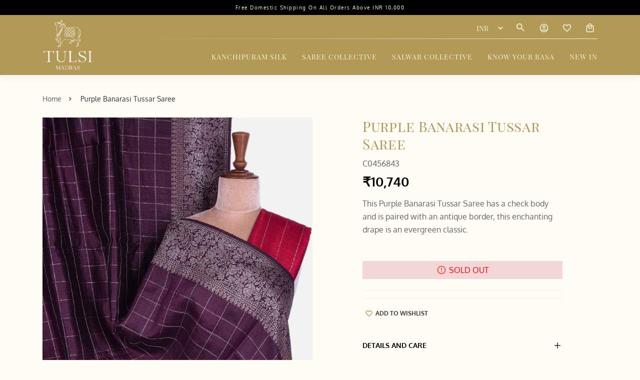

--- FILE ---
content_type: text/html; charset=utf-8
request_url: https://www.tulsimadras.com/product/purple-banarasi-tussar-saree-c045643
body_size: 14532
content:
<!-- Yourstore(Boleiro) 1.9.63, Updated on: Dec 01, 2022 --><!DOCTYPE html><html lang="en"><head>
    <meta charset="utf-8">
    <title>Buy Purple Banarasi Tussar Saree</title>
    <base href="/">
    <meta name="robots" content="index">
    <meta name="theme-color" content="#000000">
    <meta name="description" content="">
    <meta name="keywords" content="">
    <meta property="og:type" content="website">
    <meta property="og:site_name" content="Tulsi Madras - Elegance You Can Wear">
    <meta property="og:title" content="Buy Purple Banarasi Tussar Saree">
    <meta property="og:description" content="">
    <meta property="og:image" content="https://yourstore.io/api/uploads/607a6edd0e7a3b69278c05ea/products/1713184037804-512945.webp">
    <meta name="viewport" content="width=device-width, initial-scale=1, maximum-scale=1, user-scalable=0">
    <meta name="google-site-verification" content="IKbszvUF6GA2sltO5UTJTjVgfiZwk2zAMtDxLXGrqdQ">
    <link rel="icon" type="image/x-icon" id="appFavicon" href="https://yourstore.io/api/uploads/607a6edd0e7a3b69278c05ea/favicon.png?v=20260212142">
    <style>@font-face{font-family:'Material Icons';font-style:normal;font-weight:400;font-display:swap;src:url(Material_Icons_fallback_normal-400.woff2) format('woff2')}.material-icons{font-family:'Material Icons';font-weight:normal;font-style:normal;font-size:24px;line-height:1;letter-spacing:normal;text-transform:none;display:inline-block;white-space:nowrap;word-wrap:normal;direction:ltr;-webkit-font-feature-settings:'liga';-webkit-font-smoothing:antialiased}</style><link rel="stylesheet" href="assets/fonts/fonts.css" media="print" onload="this.media='all'"><noscript><link rel="stylesheet" href="assets/fonts/fonts.css"></noscript>
    <link rel="preconnect" href="https://yourstore.io" crossorigin="">
    <link rel="canonical" href="https://www.tulsimadras.com/product/purple-banarasi-tussar-saree-c045643" id="ccLink">
    <!-- Google Analytics -->
    <script async="" src="https://www.googletagmanager.com/gtag/js?id=G-4LQ2VT58TZ"></script>
    <script>
      window.dataLayer = window.dataLayer || [];
      function gtag() { dataLayer.push(arguments); }
      gtag('js', new Date());
      gtag('config', 'G-4LQ2VT58TZ');
    </script>
    <!-- Facebook Pixel Code -->
    <script>
      !function(f,b,e,v,n,t,s)
      {if(f.fbq)return;n=f.fbq=function(){n.callMethod?
      n.callMethod.apply(n,arguments):n.queue.push(arguments)};
      if(!f._fbq)f._fbq=n;n.push=n;n.loaded=!0;n.version='2.0';
      n.queue=[];t=b.createElement(e);t.async=!0;
      t.src=v;s=b.getElementsByTagName(e)[0];
      s.parentNode.insertBefore(t,s)}(window, document, 'script', 'https://connect.facebook.net/en_US/fbevents.js');
      fbq('init', '1006815469865124');
      fbq('track', 'PageView');
    </script>
    <noscript><img height="1" width="1" style="display:none" src="https://www.facebook.com/tr?id=1006815469865124&ev=PageView&noscript=1"/></noscript>
    <style>
      body { margin: 0; }
      #pre-bg {
        background-color: #fffbf5;
        width: 100%;
        height: 100vh;
        position: fixed;
        top: 0;
        z-index: 10;
      }
      #pre-bg {
        background-color: #b29956;
        width: 100%;
        height: 100vh;
        position: fixed;
        top: 0;
        right: 0;
        bottom: 0;
        left: 0;
        display: flex;
        justify-content: center;
        align-items: center;
        z-index: 99999999;
      }
      #pre-bg .main-loader-inner img {
        width: 150px;
      }
      #pre-bg .main-loader-inner .preloader {
        display: flex;
        flex-direction: column;
        justify-content: center;
        align-items: center;
      }
      #pre-bg .main-loader-inner .loading-text {
        margin-bottom: 20px;
      }
      #pre-bg .main-loader-inner .loading-text span {
        font-size: 2rem;
        font-weight: bold;
        color: #fff;
        letter-spacing: 2px;
      }
      .loader-box {
        display: inline-block;
      }
      .loader-spinner {
        height: 40px;
        width: 40px;
        background: transparent;
        border-radius: 50%;
        border-top: 2px solid #fff;
        border-right: 2px solid transparent;
        animation: spin 700ms linear infinite;
      }
      @keyframes spin {
        to {
          transform: rotate(360deg);
        }
      }
    </style>
  <style>:root{--breakpoint-xs:0;--breakpoint-sm:576px;--breakpoint-md:768px;--breakpoint-lg:992px;--breakpoint-xl:1200px;--font-family-sans-serif:-apple-system, BlinkMacSystemFont, "Segoe UI", Roboto, "Helvetica Neue", Arial, "Noto Sans", sans-serif, "Apple Color Emoji", "Segoe UI Emoji", "Segoe UI Symbol", "Noto Color Emoji";--font-family-monospace:SFMono-Regular, Menlo, Monaco, Consolas, "Liberation Mono", "Courier New", monospace}*,*:before,*:after{box-sizing:border-box}html{font-family:sans-serif;line-height:1.15;-webkit-text-size-adjust:100%;-webkit-tap-highlight-color:rgba(0,0,0,0)}body{margin:0;font-family:-apple-system,BlinkMacSystemFont,Segoe UI,Roboto,Helvetica Neue,Arial,Noto Sans,sans-serif,"Apple Color Emoji","Segoe UI Emoji",Segoe UI Symbol,"Noto Color Emoji";font-size:1rem;font-weight:400;line-height:1.5;color:#212529;text-align:left;background-color:#fff}@media print{*,*:before,*:after{text-shadow:none!important;box-shadow:none!important}@page{size:a3}body{min-width:992px!important}}*{outline:none!important}*{outline:none!important}body{margin:0;padding:0;font-size:.875rem;line-height:1}body{-webkit-font-smoothing:antialiased;text-rendering:optimizeLegibility;-moz-osx-font-smoothing:grayscale}body{transition:.25s ease-in-out}body,html{height:100%}body{font-family:Oxygen,sans-serif;color:#313131;font-weight:400!important;padding:0!important;background-color:#fffbf5;text-shadow:1px 1px 1px rgba(0,0,0,.004)}html::-webkit-scrollbar-track{-webkit-box-shadow:inset #000000;background-color:transparent}html::-webkit-scrollbar{width:4px;height:10px;background-color:transparent}html::-webkit-scrollbar-thumb{-webkit-box-shadow:inset #000000;background:#000000}body{margin-top:150px}@media only screen and (max-width: 992px){body{margin-top:100px}}@media screen and (max-width: 576px){body{margin-top:140px}}</style><style>:root{--breakpoint-xs:0;--breakpoint-sm:576px;--breakpoint-md:768px;--breakpoint-lg:992px;--breakpoint-xl:1200px;--font-family-sans-serif:-apple-system, BlinkMacSystemFont, "Segoe UI", Roboto, "Helvetica Neue", Arial, "Noto Sans", sans-serif, "Apple Color Emoji", "Segoe UI Emoji", "Segoe UI Symbol", "Noto Color Emoji";--font-family-monospace:SFMono-Regular, Menlo, Monaco, Consolas, "Liberation Mono", "Courier New", monospace}*,*:before,*:after{box-sizing:border-box}html{font-family:sans-serif;line-height:1.15;-webkit-text-size-adjust:100%;-webkit-tap-highlight-color:rgba(0,0,0,0)}figure,footer,header,nav,section{display:block}body{margin:0;font-family:-apple-system,BlinkMacSystemFont,Segoe UI,Roboto,Helvetica Neue,Arial,Noto Sans,sans-serif,"Apple Color Emoji","Segoe UI Emoji",Segoe UI Symbol,"Noto Color Emoji";font-size:1rem;font-weight:400;line-height:1.5;color:#212529;text-align:left;background-color:#fff}[tabindex="-1"]:focus{outline:0!important}h1,h4,h5,h6{margin-top:0;margin-bottom:.5rem}p,ul{margin-top:0;margin-bottom:1rem}ul ul{margin-bottom:0}strong{font-weight:bolder}a{color:#007bff;text-decoration:none;background-color:transparent}a:hover{color:#0056b3;text-decoration:underline}a:not([href]):not([tabindex]){color:inherit;text-decoration:none}a:not([href]):not([tabindex]):hover,a:not([href]):not([tabindex]):focus{color:inherit;text-decoration:none}a:not([href]):not([tabindex]):focus{outline:0}figure{margin:0 0 1rem}img{vertical-align:middle;border-style:none}label{display:inline-block;margin-bottom:.5rem}input,button{margin:0;font-family:inherit;font-size:inherit;line-height:inherit}button,input{overflow:visible}button{text-transform:none}button,[type=button]{-webkit-appearance:button}button:not(:disabled),[type=button]:not(:disabled){cursor:pointer}[hidden]{display:none!important}h1,h4,h5,h6{margin-bottom:.5rem;font-weight:500;line-height:1.2}h1{font-size:2.5rem}h4{font-size:1.5rem}h5{font-size:1.25rem}h6{font-size:1rem}.container{width:100%;padding-right:15px;padding-left:15px;margin-right:auto;margin-left:auto}@media (min-width: 576px){.container{max-width:540px}}@media (min-width: 768px){.container{max-width:720px}}@media (min-width: 992px){.container{max-width:960px}}@media (min-width: 1200px){.container{max-width:1140px}}.row{display:flex;flex-wrap:wrap;margin-right:-15px;margin-left:-15px}.col-2,.col-4,.col-6,.col-10,.col-12,.col-sm-12,.col-md-2,.col-md-6,.col-md-10,.col-md-12,.col-lg-2,.col-lg-6,.col-lg-10{position:relative;width:100%;padding-right:15px;padding-left:15px}.col-2{flex:0 0 16.666667%;max-width:16.666667%}.col-4{flex:0 0 33.333333%;max-width:33.333333%}.col-6{flex:0 0 50%;max-width:50%}.col-10{flex:0 0 83.333333%;max-width:83.333333%}.col-12{flex:0 0 100%;max-width:100%}@media (min-width: 576px){.col-sm-12{flex:0 0 100%;max-width:100%}}@media (min-width: 768px){.col-md-2{flex:0 0 16.666667%;max-width:16.666667%}.col-md-6{flex:0 0 50%;max-width:50%}.col-md-10{flex:0 0 83.333333%;max-width:83.333333%}.col-md-12{flex:0 0 100%;max-width:100%}}@media (min-width: 992px){.col-lg-2{flex:0 0 16.666667%;max-width:16.666667%}.col-lg-6{flex:0 0 50%;max-width:50%}.col-lg-10{flex:0 0 83.333333%;max-width:83.333333%}}.fade{transition:opacity .15s linear}@media (prefers-reduced-motion: reduce){.fade{transition:none}}.fade:not(.show){opacity:0}.collapse:not(.show){display:none}.nav{display:flex;flex-wrap:wrap;padding-left:0;margin-bottom:0;list-style:none}.card{position:relative;display:flex;flex-direction:column;min-width:0;word-wrap:break-word;background-clip:border-box;border-radius:.25rem}.card-body{flex:1 1 auto;padding:1.25rem}.card-header{padding:.75rem 1.25rem;margin-bottom:0;background-color:#00000008;border-bottom:1px solid rgba(0,0,0,.125)}.card-header:first-child{border-radius:calc(.25rem - 1px) calc(.25rem - 1px) 0 0}.modal{position:fixed;top:0;left:0;z-index:1050;display:none;width:100%;height:100%;overflow:hidden;outline:0}.modal-dialog{position:relative;width:auto;margin:.5rem;pointer-events:none}.modal.fade .modal-dialog{transition:transform .3s ease-out;transform:translateY(-50px)}@media (prefers-reduced-motion: reduce){.modal.fade .modal-dialog{transition:none}}.modal-dialog-scrollable{display:flex;max-height:calc(100% - 1rem)}.modal-dialog-scrollable .modal-content{max-height:calc(100vh - 1rem);overflow:hidden}.modal-dialog-scrollable .modal-header,.modal-dialog-scrollable .modal-footer{flex-shrink:0}.modal-dialog-scrollable .modal-body{overflow-y:auto}.modal-dialog-centered{display:flex;align-items:center;min-height:calc(100% - 1rem)}.modal-dialog-centered:before{display:block;height:calc(100vh - 1rem);content:""}.modal-dialog-centered.modal-dialog-scrollable{flex-direction:column;justify-content:center;height:100%}.modal-dialog-centered.modal-dialog-scrollable .modal-content{max-height:none}.modal-dialog-centered.modal-dialog-scrollable:before{content:none}.modal-content{position:relative;display:flex;flex-direction:column;width:100%;pointer-events:auto;background-color:#fffbf5;background-clip:padding-box;border:1px solid rgba(0,0,0,.2);border-radius:.3rem;outline:0}.modal-header{display:flex;align-items:flex-start;justify-content:space-between;padding:1rem;border-bottom:1px solid #dee2e6;border-top-left-radius:.3rem;border-top-right-radius:.3rem}.modal-title{margin-bottom:0;line-height:1.5}.modal-body{position:relative;flex:1 1 auto;padding:1rem}.modal-footer{display:flex;align-items:center;justify-content:flex-end;padding:1rem;border-top:1px solid #dee2e6;border-bottom-right-radius:.3rem;border-bottom-left-radius:.3rem}.modal-footer>:not(:first-child){margin-left:.25rem}.modal-footer>:not(:last-child){margin-right:.25rem}@media (min-width: 576px){.modal-dialog{max-width:500px;margin:1.75rem auto}.modal-dialog-scrollable{max-height:calc(100% - 3.5rem)}.modal-dialog-scrollable .modal-content{max-height:calc(100vh - 3.5rem)}.modal-dialog-centered{min-height:calc(100% - 3.5rem)}.modal-dialog-centered:before{height:calc(100vh - 3.5rem)}}@media (min-width: 992px){.modal-lg{max-width:800px}}.d-none{display:none!important}.d-flex{display:flex!important}.flex-column{flex-direction:column!important}.justify-content-start{justify-content:flex-start!important}.justify-content-end{justify-content:flex-end!important}.justify-content-center{justify-content:center!important}.justify-content-between{justify-content:space-between!important}.align-items-center{align-items:center!important}.w-100{width:100%!important}.h-100{height:100%!important}.m-0{margin:0!important}.mb-0{margin-bottom:0!important}.mt-3{margin-top:1rem!important}.mb-3{margin-bottom:1rem!important}.mb-4{margin-bottom:1.5rem!important}.p-0{padding:0!important}.px-0{padding-right:0!important}.px-0{padding-left:0!important}.pr-1{padding-right:.25rem!important}.pl-1{padding-left:.25rem!important}.p-2{padding:.5rem!important}.p-3{padding:1rem!important}.pt-3{padding-top:1rem!important}.pb-3{padding-bottom:1rem!important}.pt-4{padding-top:1.5rem!important}.pb-4{padding-bottom:1.5rem!important}.text-center{text-align:center!important}@media print{*,*:before,*:after{text-shadow:none!important;box-shadow:none!important}a:not(.btn){text-decoration:underline}img{page-break-inside:avoid}p{orphans:3;widows:3}@page{size:a3}body,.container{min-width:992px!important}}.ql-container,.ql-container p{font-size:1rem;line-height:1.6}.ql-editor>*{cursor:text}.ql-editor p{margin:0;padding:0;counter-reset:list-1 list-2 list-3 list-4 list-5 list-6 list-7 list-8 list-9}*{outline:none!important}footer,header,nav,section{width:100%;float:left;position:relative}@media only screen and (max-width: 989px),only screen and (max-device-width: 989px){input{box-shadow:none!important;border-radius:0!important}}*{outline:none!important}body{margin:0;padding:0;font-size:.875rem;line-height:1}body{-webkit-font-smoothing:antialiased;text-rendering:optimizeLegibility;-moz-osx-font-smoothing:grayscale}body{transition:.25s ease-in-out}body,html{height:100%}a:hover{text-decoration:none}a:focus{text-decoration:none}a{transition:.25s ease-in-out}p{margin-bottom:15px;line-height:20px}strong{font-weight:400}img{max-width:100%;height:auto}footer,header,nav,section{width:100%;float:left;position:relative}.topbar{width:100%;float:left;font-size:.815rem;position:relative}.product-detail{width:100%}.product-detail .product-image{width:100%;float:left;position:relative;margin-bottom:40px}.product-detail .product-image figure{width:100%;float:left}.product-detail .product-image figure img{width:100%;float:left}@media only screen and (max-width: 989px),only screen and (max-device-width: 989px){input[type=text]{height:48px;border-radius:0!important;box-shadow:none!important}}.top-news{background:#000000;width:100%;min-height:30px}.top-news p{padding:5px;text-align:center;font-size:.625rem;letter-spacing:.15em;color:#f7f0dc;font-family:Oxygen,sans-serif;text-transform:capitalize}@media screen and (max-width: 576px){.top-news{min-height:40px}}@media screen and (max-width: 767px){.top-news{display:flex}.top-news p{line-height:1.5;display:flex;align-items:center;justify-content:center;width:100%}}#scrollup{width:40px;height:40px;line-height:40px;text-align:center;color:#fff;position:fixed;bottom:20px;right:20px;display:none;z-index:9;border-radius:50%;background-color:#b29956;box-shadow:0 0 15px #0000004d}.pos-relative{position:relative}body{font-family:Oxygen,sans-serif;color:#313131;font-weight:400!important;padding:0!important;background-color:#fffbf5;text-shadow:1px 1px 1px rgba(0,0,0,.004)}html::-webkit-scrollbar-track{-webkit-box-shadow:inset #000000;background-color:transparent}html::-webkit-scrollbar{width:4px;height:10px;background-color:transparent}html::-webkit-scrollbar-thumb{-webkit-box-shadow:inset #000000;background:#000000}.slim-scroll::-webkit-scrollbar-track{-webkit-box-shadow:inset #000000;background-color:transparent}.slim-scroll::-webkit-scrollbar{width:3px;height:10px;background-color:transparent}.slim-scroll::-webkit-scrollbar-thumb{-webkit-box-shadow:inset #000000;background:#000000}input[type=text]{width:400px;max-width:100%;height:48px;line-height:48px;padding:0 16px;border:1px solid rgba(0,0,0,.1)}input::-webkit-input-placeholder{color:#0000004d}input::-moz-placeholder{color:#0000004d}input:-ms-input-placeholder{color:#0000004d}input:-moz-placeholder{color:#0000004d}button[type=button]{border:none}label{width:100%;margin-bottom:10px;font-size:.812rem;font-weight:400}input{-webkit-appearance:none;box-shadow:none;transition:all .4s ease-out 0s}input:focus{border-color:#000}input:-webkit-autofill,input:-webkit-autofill:hover,input:-webkit-autofill:focus,input:-webkit-autofill:active{-webkit-box-shadow:0 0 0 30px white inset!important;-webkit-text-fill-color:#000!important;-webkit-appearance:none}.over-all h1,.over-all h4,.over-all a,.over-all p,.over-all span,.over-all i,.modal h5,.modal h6,.modal p,.modal span,.modal i,.modal label,.modal strong,.modal input{color:#000}h1,h4,h5,h6{font-weight:400}.no-items{width:100%}.no-items img{width:200px;opacity:.5}@media only screen and (max-width: 576px){.no-items img{width:100px}}.modal .req-star{font-size:1.125rem;color:red!important}.primary-card{word-wrap:break-word;background-clip:border-box;border-radius:10px}.gray-card{box-shadow:none;padding:20px 0;background-color:#f7f0dc;margin:10px 0}.danger-alert{background-color:#f3d7d7;width:100%;margin:.5rem 0}.danger-alert .alert-msg span{font-size:1.25rem;margin-right:5px;margin-bottom:0!important;opacity:.7;display:flex!important}.danger-alert .alert-msg span:before{content:"error_outline";font-family:Material Icons;color:red!important}.danger-alert .alert-msg p{color:red!important;font-size:1rem;font-weight:400}.smooth-fadein{animation:fadein 2s;-moz-animation:fadein 2s;-webkit-animation:fadein 2s;-o-animation:fadein 2s}@keyframes fadein{0%{opacity:0}to{opacity:1}}.customize-model{width:100%;display:flex;align-items:center;justify-content:center;flex-direction:column}.breadcrumb-navigation ul{list-style-type:none;margin:0;color:#313131;padding:0}.breadcrumb-navigation li{display:inline-flex;position:relative;padding-right:1em;margin:5px 0}.breadcrumb-navigation li span{cursor:pointer;font-size:.875rem}.breadcrumb-navigation li a:after{content:"chevron_right";margin-left:10px;font-family:Material Icons;font-size:.875rem;font-weight:700}.breadcrumb-navigation li:last-child a:after{content:"";background:transparent!important}.breadcrumb-navigation a{display:inline-flex;text-decoration:none;color:#313131;opacity:.75;white-space:nowrap;font-size:.875rem}.breadcrumb-navigation .active-page{color:#313131!important;opacity:1}@media only screen and (max-width: 576px){.breadcrumb-navigation a{font-size:.75rem}.breadcrumb-navigation li{padding-right:.5em}.breadcrumb-navigation li a:after{font-size:.75rem}}@media only screen and (max-width: 576px){.custom-view-mdl-ftr-btn button{margin-bottom:10px;padding:0 15px}}.cart-shipping-select-wrapper .shipping-select label:first-child{margin-right:10px}.shipping-input-element+.card{padding:10px;box-shadow:none;border:1px solid #eee;border-radius:10px;color:#fff;background-color:transparent}.shipping-input-element+.card i{color:#000!important;font-size:30px;margin-bottom:10px}.shipping-input-element+.card p{color:#000!important;font-size:.875rem}.shipping-input-element:disabled+.card p{color:#cacaca!important}.shipping-input-element+.card:hover{cursor:pointer}.shipping-input-element:checked+.card{background-color:#f1f1f1;transition:border .3s;color:#fff}.shipping-input-element:disabled+.card{border:1px solid #eee;color:#000;background-color:transparent}@media only screen and (max-width: 576px){.common-site-section{padding:25px 0!important}}@media only screen and (max-width: 576px){.product-image .big-img-container{padding:0}}.sm_roduct_nav a{flex-basis:22.33%}.sm_roduct_nav.nav{display:block;flex-wrap:wrap;padding-left:0;list-style:none;white-space:nowrap;width:auto;height:auto;overflow-y:hidden;overflow-x:auto;margin-bottom:15px}.sm_roduct_nav a{margin:5px;overflow:hidden;position:relative;padding:0;display:inline-block!important}.sm_roduct_nav a img{width:100px;z-index:0;transition:transform .2s}.sm_roduct_nav a img:hover{transform:scale(1.1)}.product-details{max-width:400px;width:100%;margin:0 auto}.product-details .product-discription .product-name{margin-bottom:0;padding-bottom:12px;font-size:28px;line-height:1.25em;font-family:Playfair Display SC,serif;color:#b29956;letter-spacing:.025em}.product-details .product-discription .product-price p{margin-bottom:0;padding-bottom:16px}.product-details .product-discription .product-price p .product-price{font-weight:700;font-size:26px}.product-details .product-discription .product-code{opacity:.6;font-size:1rem;margin-bottom:0;padding-bottom:16px}.product-details .product-explanation div{line-height:normal}.product-details .product-explanation p{opacity:.6;font-size:1rem;line-height:26px}.product-details .add-wishlist a{padding:5px;font-size:12px;font-weight:600}.product-details .add-wishlist a i{font-size:16px;margin-right:5px;color:#b29956}.foot-note{padding-top:15px;max-width:400px;width:100%;margin:0 auto}.foot-note accordion-group .panel .panel-collapse .panel-body{padding:0}.foot-note accordion-group .panel .panel-heading .panel-title .accordion-toggle button{padding:0}.prod-faq{max-width:400px;width:100%;margin:0 auto}.sizechart-body{width:auto;overflow-x:auto}.sizechart-body .sizechart{text-align:center}.sizechart-body .sizenote{font-size:.75rem}accordion-group .panel{margin-bottom:10px;border-radius:10px}accordion-group .panel .panel-heading{background:0 0;padding:10px 0;border-bottom:none}accordion-group .panel .panel-heading .panel-title .accordion-toggle{display:flex;justify-content:space-between;align-items:center;word-break:normal;word-wrap:normal}accordion-group .panel .panel-heading .panel-title .accordion-toggle button{font-size:.875rem;text-align:left;background:0 0;font-weight:700}accordion-group .panel .panel-heading .panel-title .accordion-toggle:after{content:"add";font-family:Material Icons;color:#313131!important;font-size:1.25rem;transition:all .3s linear}accordion-group .panel .panel-collapse .panel-body{padding:20px 30px}.page-container{min-height:90%}i:hover{cursor:pointer}a:hover{cursor:pointer!important}.cursor:hover{cursor:pointer}.display-none{display:none!important}.ptb-15{padding:15px 0}.common-site-section{padding:50px 0;height:100%;overflow-y:auto}.head-breadcrumb{padding-top:20px}.home-news-letter{border:0!important;border-radius:.5rem .5rem .3rem!important}.product-detail .product-image{margin-bottom:0}.product-details .product-add-btn{border-bottom:1px solid #f7f0dc;padding-bottom:15px}.modal-body p{font-size:1rem}form input,label{font-size:1rem}.proceed-sec{background:linear-gradient(to right,#b29956,rgba(178,153,86,.7),#b29956)}input[type=text]{font-size:1rem!important}input::-webkit-outer-spin-button,input::-webkit-inner-spin-button{-webkit-appearance:none;margin:0}section.product-detail{padding-top:25px!important}.bottom-wave-pattern{background:url(wave_pattern.e52118d9f984477d.svg);margin-top:100px;height:50px;opacity:.2;background-repeat:repeat-x}.top-wave-pattern{margin-top:0;margin-bottom:100px}.footer-top-wave-pattern{margin-top:0;margin-bottom:50px}@media only screen and (max-width: 576px){.bottom-wave-pattern{height:30px}}input[type=radio]{float:left;margin-right:10px;border:2px solid #ccc;appearance:none;-webkit-appearance:none;-moz-appearance:none;border-radius:50%}input[type=radio]:checked{box-shadow:inset 0 0 #fff}button:disabled{opacity:.5}.primary-btn{display:inline-block;vertical-align:middle;box-shadow:0 0 1px #0000;position:relative;padding:0 30px;height:48px;border:1px solid #b29956!important;color:#b29956;font-weight:600;background:#fffbf5;text-transform:uppercase;cursor:pointer;border-radius:0;font-size:16px;line-height:normal!important;font-style:normal!important;text-align:center;overflow:hidden;z-index:1;font-family:Oxygen,sans-serif}.primary-btn:before{content:"";background:#b29956;height:100%;width:0;position:absolute;transition:.5s cubic-bezier(.785,.135,.15,.86);top:0;left:auto;right:0;z-index:-1}.primary-btn:hover,.primary-btn:focus,.primary-btn:active{color:#fff;text-decoration:none}.primary-btn:hover:before,.primary-btn:focus:before,.primary-btn:active:before{width:100%;right:auto;left:0;color:#000}.secondary-btn{display:inline-block;vertical-align:middle;box-shadow:0 0 1px #0000;position:relative;padding:0 30px;border:1px solid #b29956!important;color:#b29956;font-weight:600;height:48px;background:#fffbf5;text-transform:uppercase;cursor:pointer;border-radius:0;font-size:16px;line-height:normal!important;font-style:normal!important;text-align:center;overflow:hidden;z-index:1;font-family:Oxygen,sans-serif}.secondary-btn:before{content:"";background:#b29956;height:100%;width:0;position:absolute;transition:.5s cubic-bezier(.785,.135,.15,.86);top:0;left:auto;right:0;z-index:-1}.secondary-btn:hover,.secondary-btn:focus,.secondary-btn:active{color:#fff;text-decoration:none}.secondary-btn:hover:before,.secondary-btn:focus:before,.secondary-btn:active:before{width:100%;right:auto;left:0;color:#000}header a{color:#f7f0dc!important}header a:hover{color:#f7f0dc}body{margin-top:150px}@media only screen and (max-width: 992px){body{margin-top:100px}}@media screen and (max-width: 576px){body{margin-top:140px}}.logo-img{width:auto;height:100px;object-fit:contain}.sticky-header{position:fixed!important;width:100%!important;z-index:99;top:0;-webkit-user-select:none;user-select:none;background:#b29956;box-shadow:0 4px 16px #0000000d}.topbar{font-size:.875rem;height:46px}.cd-main-header{display:flex;align-items:center}.mobile-col-show{display:none}.mobile-col-show-inner{padding-left:0;list-style-type:none}@media only screen and (max-width: 992px){.mobile-col-show{display:block}.hide_menu{display:none}.logo-img{height:90px}.mob-col-4{display:flex;align-items:center;justify-content:flex-end}.cd-header-buttons{margin-bottom:0}}.mini-cart .cart-box{right:0}@media (max-width: 991px){.topbar{font-size:.75rem}}.logo-container{display:flex;justify-content:flex-start;align-items:center}.cd-main-content,.cd-main-header{position:relative}@media only screen and (max-width: 992px){.logo-container{justify-content:center}}.cd-main-header{height:100px;z-index:3}.cd-primary-nav a{color:#f7f0dc!important}.cd-primary-nav ul a{color:#fff!important}.cd-primary-nav a,.cd-primary-nav ul a{border-bottom:1px solid transparent!important}@media only screen and (min-width: 992px){.cd-main-header{height:120px!important}.cd-main-header:after{clear:both;content:"";display:table}.h-70{height:70px!important}}.cd-header-buttons{display:inline-block;padding-left:0}.cd-primary-nav,.cd-primary-nav ul{position:fixed;padding-top:10px;padding-left:25px;top:0;right:0;height:100%;width:260px;background:#b29956;overflow:auto;overflow-x:hidden;-webkit-overflow-scrolling:touch;z-index:999;list-style:none;transform:translateZ(0);transform:translate(0);transition:transform .3s}.cd-primary-nav a,.cd-primary-nav ul a{display:block;height:74px;line-height:74px;-webkit-font-smoothing:antialiased;-moz-osx-font-smoothing:grayscale;overflow:hidden;text-overflow:ellipsis;white-space:nowrap;border-bottom:1px solid #3a3f40;transform:translateZ(0);will-change:transform,opacity;transition:transform .3s,opacity .3s}.cd-primary-nav ul.is-hidden{transform:translate(100%)}@media only screen and (max-width: 991px){.cd-primary-nav{visibility:hidden;transition:visibility 0s 0s}.cd-primary-nav>li>a,.cd-primary-nav a,.cd-primary-nav ul a{height:50px;line-height:50px;display:block}.cd-primary-nav .go-back a{margin-left:-20px}.cd-primary-nav,.cd-primary-nav ul{right:0!important;position:fixed}}@media only screen and (min-width: 992px){.cd-primary-nav{position:static;padding:0;height:auto;width:auto;float:right;overflow:visible;margin-bottom:0}.cd-primary-nav:after{clear:both;content:"";display:table}.cd-primary-nav ul{position:static;height:auto;width:auto;background:transparent;overflow:visible;z-index:3;padding-left:0;list-style:none}.cd-primary-nav ul.is-hidden{transform:translate(0)}.cd-primary-nav>li{float:left;margin-left:30px;list-style:none;margin-bottom:3px;margin-top:5px}.cd-primary-nav>li>a{position:relative;display:inline-block;height:auto;line-height:1;font-weight:400;font-size:.875rem;text-transform:uppercase;letter-spacing:1px;padding:0;overflow:visible;border-bottom:none;font-family:Playfair Display SC,serif;transition:color .3s,box-shadow .3s}.cd-primary-nav>li>a:hover{color:#fff!important;text-decoration:none}.cd-primary-nav>li>a:active{color:#fff!important;text-decoration:none}.cd-primary-nav .go-back,.cd-primary-nav .see-all{display:none}.cd-primary-nav .cd-secondary-nav{position:absolute;top:42px;left:0;min-width:1220px;height:auto;overflow-y:auto;background:#b29956;padding:20px;box-shadow:0 0 5px #0000001a;transform:translate(0);transition:opacity .3s 0s,visibility 0s 0s}}@media only screen and (min-width: 992px) and (max-width: 1200px){.cd-primary-nav .cd-secondary-nav{min-width:960px}.cd-primary-nav>li{margin-left:20px}}@media only screen and (min-width: 992px){.cd-primary-nav .cd-secondary-nav:after{clear:both;content:"";display:table}.cd-primary-nav .cd-secondary-nav.is-hidden{opacity:0;visibility:hidden;overflow-x:hidden!important;transition:opacity .3s 0s,visibility 0s .3s}.cd-primary-nav .cd-secondary-nav>.see-all{display:block;position:absolute;left:0;bottom:0;height:80px;width:100%;overflow:hidden;margin:0;padding:0}.cd-primary-nav .cd-secondary-nav>.see-all a{position:absolute;width:100%;height:100%;top:0;left:0;font-size:2.2rem;font-weight:400;text-align:center;line-height:80px;border-top:1px solid #e2e3df;border-bottom:none;margin:0;padding:0;transition:color .2s,background .2s,border .2s}.cd-primary-nav .cd-secondary-nav>.see-all a:hover{background:#2e3233;border-color:#2e3233}.cd-primary-nav .cd-secondary-nav>li{height:340px;width:22%;float:left;margin-right:2.5%;overflow:hidden;overflow-x:hidden;overflow-y:auto;-webkit-overflow-scrolling:touch}.cd-primary-nav .cd-secondary-nav>li:nth-child(4n+2){margin-right:0;border-right:none}.cd-primary-nav .cd-secondary-nav>li>a{font-weight:400;font-size:1rem;line-height:1;letter-spacing:1px;margin-bottom:0;font-family:Playfair Display SC,serif}.cd-primary-nav .cd-secondary-nav a{height:30px;font-size:.875rem;line-height:2;letter-spacing:1px;padding:0 18% 0 0;border-bottom:none;font-family:Playfair Display SC,serif}.cd-primary-nav .cd-secondary-nav a:hover{text-decoration:none!important}.cd-primary-nav .cd-secondary-nav ul{transform:translateZ(0);margin-right:-5px}.cd-primary-nav .cd-secondary-nav ul ul{position:absolute;top:0;left:0;height:100%;width:100%;list-style:none}.cd-primary-nav .cd-secondary-nav ul ul.is-hidden{transform:translate(100%)}.cd-primary-nav .cd-secondary-nav ul ul .go-back{display:block}.cd-primary-nav .cd-secondary-nav ul ul .go-back a{color:transparent}.cd-primary-nav .cd-secondary-nav ul ul .see-all{display:block}}.has-children>a,.go-back a{position:relative}.has-children>a:before,.has-children>a:after,.go-back a:before,.go-back a:after{content:"";position:absolute;top:50%;margin-top:-1px;display:inline-block;height:2px;width:10px;background:#cccccc;-webkit-backface-visibility:hidden;backface-visibility:hidden}.has-children>a:before,.go-back a:before{transform:rotate(45deg)}.has-children>a:after,.go-back a:after{transform:rotate(-45deg)}@media only screen and (min-width: 992px){.has-children>a:before,.has-children>a:after,.go-back a:before,.go-back a:after{background:#c9cbc4}.has-children>a:hover:before,.has-children>a:hover:after,.go-back a:hover:before,.go-back a:hover:after{background:#000}}.has-children>a{padding-right:40px}.has-children>a:before,.has-children>a:after{right:20px;transform-origin:9px 50%}.cd-primary-nav .go-back a{padding-left:40px}.cd-primary-nav .go-back a:before,.cd-primary-nav .go-back a:after{left:20px;transform-origin:1px 50%}@media only screen and (min-width: 992px){.has-children>a:before,.has-children>a:after{right:15%}.cd-primary-nav>.has-children>a:before,.cd-primary-nav>.has-children>a:after{width:8px;transform-origin:50% 50%;background:transparent;-webkit-backface-visibility:hidden;backface-visibility:hidden;transition:width .3s,transform .3s}.cd-primary-nav>.has-children>a:before{right:12px}.cd-primary-nav>.has-children>a:after{right:7px}.cd-primary-nav .go-back a{padding-left:20px}.cd-primary-nav .go-back a:before,.cd-primary-nav .go-back a:after{left:1px}}.cd-primary-nav .cd-secondary-nav>li:last-child{border-right:0}@media only screen and (min-width: 992px){.menu-layout-one{min-width:285px!important;padding:30px!important;overflow-x:hidden!important}.menu-layout-one>li{width:100%!important}}@media only screen and (min-width: 992px){.menu-layout-two{min-width:570px!important;padding:30px}.menu-layout-two>li{width:47%!important}}.cart-overlay{height:100vh;top:0;left:0;background-color:#0006;z-index:1000;position:fixed}.cart-box .no-items{width:100%;height:100%}.cart-box .no-items img{width:100px}.mini-cart .cart-count{padding:27px 20px 10px}.mini-cart .cart-count h4{font-size:1rem;margin-bottom:0;padding:2px;display:flex;font-weight:700;align-items:center}.mini-cart .cart-count h4 span{font-size:.875rem;background:#b29956;color:#fffbf5;padding:5px 10px;border-radius:20px;margin-left:20px}.right-sidebar{top:0;right:0;z-index:1000;height:100%;width:400px;min-width:272px;overflow-y:hidden;overflow-x:hidden;position:fixed;max-width:100%;background-color:#fffbf5;display:none;font-family:Oxygen,sans-serif}.right-sidebar.mini-cart .cart-box{position:relative;top:0;z-index:99;right:0;overflow:auto;padding:17px 20px 27px;max-height:100%!important;height:calc(100vh - 210px);background-color:#fffbf5;width:100%;border-bottom:0px solid #000000;box-shadow:none}@media screen and (max-width: 768px){.cart-overlay{position:relative}.right-sidebar{overflow-y:auto}}@media screen and (max-width: 767px){.right-sidebar{width:500px!important}.right-sidebar.mini-cart .cart-box{height:calc(100vh - 220px)!important}}.blur-up{filter:blur(3px);transition:filter 1.5s .25s}</style><link rel="stylesheet" href="styles.c7e4b3839feae6b4.css" media="print" onload="this.media='all'"><noscript><link rel="stylesheet" href="styles.c7e4b3839feae6b4.css"></noscript><style ng-transition="serverApp">.data-loader[_ngcontent-sc56]{width:100%;min-height:calc(100vh - 80px)!important}.dloader[_ngcontent-sc56], .loader__figure[_ngcontent-sc56]{position:absolute;top:30%!important;left:50%;transform:translate(-50%,-50%)}.dloader[_ngcontent-sc56]{overflow:visible;padding-top:2em;height:0;width:2em}.loader__figure[_ngcontent-sc56]{height:0;width:0;box-sizing:border-box;border:0 solid #b29956;border-radius:50%;animation:_ngcontent-sc56_loader-figure 1.15s infinite cubic-bezier(.215,.61,.355,1)}@keyframes _ngcontent-sc56_loader-figure{0%{height:0;width:0;background-color:#b29956}29%{background-color:#b29956}30%{height:2em;width:2em;background-color:transparent;border-width:1em;opacity:1}to{height:2em;width:2em;border-width:0;opacity:0;background-color:transparent}}@keyframes _ngcontent-sc56_loader-label{0%{opacity:.25}30%{opacity:1}to{opacity:.25}}</style><script type="application/ld+json" id="product-jsonld">{"@context":"https://schema.org/","@type":"Product","review":{"@type":"Review","reviewRating":{"@type":"Rating","ratingValue":"4.5","bestRating":"5"},"author":{"@type":"Person","name":"Sandeep"}},"aggregateRating":{"@type":"AggregateRating","ratingValue":"4.4","reviewCount":"250"},"offers":{"@type":"Offer","priceValidUntil":"2027-06-30","itemCondition":"https://schema.org/NewCondition","availability":"https://schema.org/OutofStock","seller":{"@type":"Organization","name":"Tulsi Madras"},"priceCurrency":"INR","url":"https://www.tulsimadras.com/product/purple-banarasi-tussar-saree-c045643","price":10740},"image":["https://yourstore.io/api/uploads/607a6edd0e7a3b69278c05ea/products/1713184037804-512945.webp","https://yourstore.io/api/uploads/607a6edd0e7a3b69278c05ea/products/1713184038145-711410.webp","https://yourstore.io/api/uploads/607a6edd0e7a3b69278c05ea/products/1713184038317-486739.webp","https://yourstore.io/api/uploads/607a6edd0e7a3b69278c05ea/products/1713184038571-690378.webp"],"name":"Purple Banarasi Tussar Saree","mpn":"661d1d2658d4a669e474fa46","brand":{"@type":"Brand","name":"Tulsi Madras"},"description":"This Purple Banarasi Tussar Saree has a check body and is paired with an antique border, this enchanting drape is an evergreen classic.","sku":"C0456843"}</script><style ng-transition="serverApp">[_nghost-sc76]   .card-header.panel-enabled[_ngcontent-sc76]{cursor:pointer}[_nghost-sc76]   .card-header.panel-disabled[_ngcontent-sc76]   .btn.btn-link[_ngcontent-sc76]{cursor:default;text-decoration:none}</style></head>
  <body ondragstart="return false;" ondrop="return false;" class="ng-tns-0-0">
    <div id="pre-bg">
      <div class="main-loader-inner">
        <div class="preloader">
          <div class="loading-text">
            <span>LOADING</span>
          </div>
          <div class="loader-box">
            <div class="loader-spinner"></div>
          </div>
        </div>
      </div>
    </div>
    <app-root id="app-root" _nghost-sc49="" ng-version="15.0.0" ng-server-context="ssr"><router-outlet _ngcontent-sc49=""><!----></router-outlet><app-main-header _nghost-sc61=""><header _ngcontent-sc61="" id="headroom-head" class="sticky-header"><div _ngcontent-sc61="" class="top-news"><p _ngcontent-sc61="" id="announceBar" class="mb-0">Free domestic shipping on all orders above INR 10,000</p></div><header _ngcontent-sc61="" class="cd-main-header"><div _ngcontent-sc61="" class="container hover-container"><div _ngcontent-sc61="" class="row"><div _ngcontent-sc61="" class="col-4 mobile-col-show"><ul _ngcontent-sc61="" class="mobile-col-show-inner h-100 d-flex justify-content-start align-items-center"><!----></ul></div><div _ngcontent-sc61="" class="col-lg-2 col-4 logo-container"><a _ngcontent-sc61="" routerlink="/" href="/"><div _ngcontent-sc61="" class="cd-logo logo"><img _ngcontent-sc61="" width="100%" height="100%" src="assets/images/header-new-logo.png" class="logo-img" alt="Tulsi Madras"></div></a></div><div _ngcontent-sc61="" class="col-lg-10 col-4 mob-col-4"><div _ngcontent-sc61="" class="row"><div _ngcontent-sc61="" class="col-12 hide_menu"><div _ngcontent-sc61="" class="topbar"><!----></div></div><div _ngcontent-sc61="" class="col-12 h-70"><div _ngcontent-sc61="" class="d-flex justify-content-end align-items-center pt-4 pb-4"><nav _ngcontent-sc61="" class="cd-nav"><ul _ngcontent-sc61="" id="cd-primary-nav" class="cd-primary-nav is-fixed"><!----><li _ngcontent-sc61="" class="has-children mega-menu slim-scroll pos-relative"><a _ngcontent-sc61="">Kanchipuram Silk </a><ul _ngcontent-sc61="" class="cd-secondary-nav is-hidden slim-scroll menu-layout-one"><li _ngcontent-sc61="" class="go-back"><a _ngcontent-sc61="">Kanchipuram Silk </a></li><li _ngcontent-sc61="" class="see-all display-none"><a _ngcontent-sc61="">&nbsp;</a></li><li _ngcontent-sc61=""><a _ngcontent-sc61="" href="/category/view-all-kanchipuram">View All Kanchipuram</a><a _ngcontent-sc61="" href="/category/new-arrival-kanchipuram">New Arrivals</a><a _ngcontent-sc61="" href="/category/rangh-korvai">Rangh-Korvai</a><a _ngcontent-sc61="" href="/category/reka-checks">Reka-Checks</a><a _ngcontent-sc61="" href="/category/rajata-silvers">Rajata-Silvers</a><a _ngcontent-sc61="" href="/category/arka-brocade">Arka-Brocade</a><a _ngcontent-sc61="" href="/category/eka-borderless">Eka-Borderless</a><a _ngcontent-sc61="" href="/category/srih-threadwork">Srih-Threadwork </a><a _ngcontent-sc61="" href="/category/ritih-traditional">Ritih-Traditional  </a><a _ngcontent-sc61="" href="/category/mudra-magic-of-motifs">Mudra-Magic of Motifs</a><a _ngcontent-sc61="" href="/category/kriya-contemporary">Kriya-Contemporary</a><a _ngcontent-sc61="" href="/category/navah-prints-weaves">Navah-Fusion Kanjeevaram</a><!----></li><!----><!----><!----></ul></li><li _ngcontent-sc61="" class="has-children mega-menu slim-scroll pos-relative"><a _ngcontent-sc61="">Saree Collective </a><ul _ngcontent-sc61="" class="cd-secondary-nav is-hidden slim-scroll menu-layout-two"><li _ngcontent-sc61="" class="go-back"><a _ngcontent-sc61="">Saree Collective </a></li><li _ngcontent-sc61="" class="see-all display-none"><a _ngcontent-sc61="">&nbsp;</a></li><!----><li _ngcontent-sc61="" class="slim-scroll has-children"><!----><!----><ul _ngcontent-sc61="" class="is-hidden"><li _ngcontent-sc61="" class="go-back"><a _ngcontent-sc61="">Collective</a></li><li _ngcontent-sc61="" class="slim-scroll"><!----><a _ngcontent-sc61="" href="/category/view-all">View All Collective</a><!----><ul _ngcontent-sc61="" class="is-hidden"><li _ngcontent-sc61="" class="go-back"><a _ngcontent-sc61="">View All Collective</a></li><!----></ul></li><li _ngcontent-sc61="" class="slim-scroll"><!----><a _ngcontent-sc61="" href="/category/new-arrival-fancy">New Arrivals</a><!----><ul _ngcontent-sc61="" class="is-hidden"><li _ngcontent-sc61="" class="go-back"><a _ngcontent-sc61="">New Arrivals</a></li><!----></ul></li><li _ngcontent-sc61="" class="slim-scroll has-children"><a _ngcontent-sc61="">Tussar</a><!----><!----><ul _ngcontent-sc61="" class="is-hidden"><li _ngcontent-sc61="" class="go-back"><a _ngcontent-sc61="">Tussar</a></li><li _ngcontent-sc61="" class="see-all"><a _ngcontent-sc61="" href="/category/view-all-tussar">View All Tussar</a></li><li _ngcontent-sc61="" class="see-all"><a _ngcontent-sc61="" href="/category/tussar-embroidery">Tussar Embroidery</a></li><li _ngcontent-sc61="" class="see-all"><a _ngcontent-sc61="" href="/category/tussar-printed">Tussar Printed</a></li><li _ngcontent-sc61="" class="see-all"><a _ngcontent-sc61="" href="/category/tussar-woven">Tussar Woven</a></li><li _ngcontent-sc61="" class="see-all"><a _ngcontent-sc61="" href="/category/tussar-georgette">Tussar Georgette</a></li><!----></ul></li><li _ngcontent-sc61="" class="slim-scroll has-children"><a _ngcontent-sc61="">Soft Silk</a><!----><!----><ul _ngcontent-sc61="" class="is-hidden"><li _ngcontent-sc61="" class="go-back"><a _ngcontent-sc61="">Soft Silk</a></li><li _ngcontent-sc61="" class="see-all"><a _ngcontent-sc61="" href="/category/view-all-soft-silk">View All Soft Silks</a></li><li _ngcontent-sc61="" class="see-all"><a _ngcontent-sc61="" href="/category/soft-silk-printed">Soft Silk Printed</a></li><li _ngcontent-sc61="" class="see-all"><a _ngcontent-sc61="" href="/category/soft-silk-woven">Soft Silk Woven</a></li><!----></ul></li><li _ngcontent-sc61="" class="slim-scroll has-children"><a _ngcontent-sc61="">Organza</a><!----><!----><ul _ngcontent-sc61="" class="is-hidden"><li _ngcontent-sc61="" class="go-back"><a _ngcontent-sc61="">Organza</a></li><li _ngcontent-sc61="" class="see-all"><a _ngcontent-sc61="" href="/category/view-all-organza">View All Organza</a></li><li _ngcontent-sc61="" class="see-all"><a _ngcontent-sc61="" href="/category/organza-printed">Printed</a></li><li _ngcontent-sc61="" class="see-all"><a _ngcontent-sc61="" href="/category/organza-embroidery">Embroidery</a></li><!----></ul></li><li _ngcontent-sc61="" class="slim-scroll has-children"><a _ngcontent-sc61="">Banarasi</a><!----><!----><ul _ngcontent-sc61="" class="is-hidden"><li _ngcontent-sc61="" class="go-back"><a _ngcontent-sc61="">Banarasi</a></li><li _ngcontent-sc61="" class="see-all"><a _ngcontent-sc61="" href="/category/view-all-banarasi">View All Banarasi Saree</a></li><li _ngcontent-sc61="" class="see-all"><a _ngcontent-sc61="" href="/category/banarasi-tussar">Banarasi Tussar</a></li><li _ngcontent-sc61="" class="see-all"><a _ngcontent-sc61="" href="/category/banarasi-georgette">Banarasi Georgette</a></li><li _ngcontent-sc61="" class="see-all"><a _ngcontent-sc61="" href="/category/banarasi-crepe">Banarasi Crepe</a></li><li _ngcontent-sc61="" class="see-all"><a _ngcontent-sc61="" href="/category/banarasi-silk">Banarasi Silk</a></li><!----></ul></li><li _ngcontent-sc61="" class="slim-scroll"><!----><a _ngcontent-sc61="" href="/category/gadwal-silk">Gadwal Silk</a><!----><ul _ngcontent-sc61="" class="is-hidden"><li _ngcontent-sc61="" class="go-back"><a _ngcontent-sc61="">Gadwal Silk</a></li><!----></ul></li><li _ngcontent-sc61="" class="slim-scroll"><!----><a _ngcontent-sc61="" href="/category/patola">Patola</a><!----><ul _ngcontent-sc61="" class="is-hidden"><li _ngcontent-sc61="" class="go-back"><a _ngcontent-sc61="">Patola</a></li><!----></ul></li><li _ngcontent-sc61="" class="slim-scroll"><!----><a _ngcontent-sc61="" href="/category/ikkat">Ikkat</a><!----><ul _ngcontent-sc61="" class="is-hidden"><li _ngcontent-sc61="" class="go-back"><a _ngcontent-sc61="">Ikkat</a></li><!----></ul></li><li _ngcontent-sc61="" class="slim-scroll"><!----><a _ngcontent-sc61="" href="/category/kota-silk">Kota Silk</a><!----><ul _ngcontent-sc61="" class="is-hidden"><li _ngcontent-sc61="" class="go-back"><a _ngcontent-sc61="">Kota Silk</a></li><!----></ul></li><li _ngcontent-sc61="" class="slim-scroll"><!----><a _ngcontent-sc61="" href="/category/chaniya-silk">Chaniya Silk</a><!----><ul _ngcontent-sc61="" class="is-hidden"><li _ngcontent-sc61="" class="go-back"><a _ngcontent-sc61="">Chaniya Silk</a></li><!----></ul></li><li _ngcontent-sc61="" class="slim-scroll"><!----><a _ngcontent-sc61="" href="/category/mulberry-silk-saree">Mulberry Silk Saree</a><!----><ul _ngcontent-sc61="" class="is-hidden"><li _ngcontent-sc61="" class="go-back"><a _ngcontent-sc61="">Mulberry Silk Saree</a></li><!----></ul></li><!----></ul></li><li _ngcontent-sc61="" class="slim-scroll has-children"><!----><!----><ul _ngcontent-sc61="" class="is-hidden"><li _ngcontent-sc61="" class="go-back"><a _ngcontent-sc61="">More Collective</a></li><li _ngcontent-sc61="" class="slim-scroll"><!----><a _ngcontent-sc61="" href="/category/cotton">Cotton</a><!----><ul _ngcontent-sc61="" class="is-hidden"><li _ngcontent-sc61="" class="go-back"><a _ngcontent-sc61="">Cotton</a></li><!----></ul></li><li _ngcontent-sc61="" class="slim-scroll"><!----><a _ngcontent-sc61="" href="/category/linen">Linen</a><!----><ul _ngcontent-sc61="" class="is-hidden"><li _ngcontent-sc61="" class="go-back"><a _ngcontent-sc61="">Linen</a></li><!----></ul></li><li _ngcontent-sc61="" class="slim-scroll"><!----><a _ngcontent-sc61="" href="/category/bandhej">Bandhej</a><!----><ul _ngcontent-sc61="" class="is-hidden"><li _ngcontent-sc61="" class="go-back"><a _ngcontent-sc61="">Bandhej</a></li><!----></ul></li><li _ngcontent-sc61="" class="slim-scroll"><!----><a _ngcontent-sc61="" href="/category/chiffon">Chiffon</a><!----><ul _ngcontent-sc61="" class="is-hidden"><li _ngcontent-sc61="" class="go-back"><a _ngcontent-sc61="">Chiffon</a></li><!----></ul></li><li _ngcontent-sc61="" class="slim-scroll"><!----><a _ngcontent-sc61="" href="/category/raw-silk">Raw Silk</a><!----><ul _ngcontent-sc61="" class="is-hidden"><li _ngcontent-sc61="" class="go-back"><a _ngcontent-sc61="">Raw Silk</a></li><!----></ul></li><li _ngcontent-sc61="" class="slim-scroll"><!----><a _ngcontent-sc61="" href="/category/kattan-silk">Kattan Silk</a><!----><ul _ngcontent-sc61="" class="is-hidden"><li _ngcontent-sc61="" class="go-back"><a _ngcontent-sc61="">Kattan Silk</a></li><!----></ul></li><li _ngcontent-sc61="" class="slim-scroll"><!----><a _ngcontent-sc61="" href="/category/kora-silk">Kora Silk</a><!----><ul _ngcontent-sc61="" class="is-hidden"><li _ngcontent-sc61="" class="go-back"><a _ngcontent-sc61="">Kora Silk</a></li><!----></ul></li><li _ngcontent-sc61="" class="slim-scroll"><!----><a _ngcontent-sc61="" href="/category/georgette">Georgette</a><!----><ul _ngcontent-sc61="" class="is-hidden"><li _ngcontent-sc61="" class="go-back"><a _ngcontent-sc61="">Georgette</a></li><!----></ul></li><li _ngcontent-sc61="" class="slim-scroll"><!----><a _ngcontent-sc61="" href="/category/kani-silk">Kani Silk</a><!----><ul _ngcontent-sc61="" class="is-hidden"><li _ngcontent-sc61="" class="go-back"><a _ngcontent-sc61="">Kani Silk</a></li><!----></ul></li><li _ngcontent-sc61="" class="slim-scroll"><!----><a _ngcontent-sc61="" href="/category/satin">Satin</a><!----><ul _ngcontent-sc61="" class="is-hidden"><li _ngcontent-sc61="" class="go-back"><a _ngcontent-sc61="">Satin</a></li><!----></ul></li><li _ngcontent-sc61="" class="slim-scroll"><!----><a _ngcontent-sc61="" href="/category/printed-crepe">Crepe</a><!----><ul _ngcontent-sc61="" class="is-hidden"><li _ngcontent-sc61="" class="go-back"><a _ngcontent-sc61="">Crepe</a></li><!----></ul></li><!----></ul></li><!----><!----><!----><!----></ul></li><li _ngcontent-sc61="" class="has-children mega-menu slim-scroll pos-relative"><a _ngcontent-sc61="">Salwar Collective</a><ul _ngcontent-sc61="" class="cd-secondary-nav is-hidden slim-scroll menu-layout-one"><li _ngcontent-sc61="" class="go-back"><a _ngcontent-sc61="">Salwar Collective</a></li><li _ngcontent-sc61="" class="see-all display-none"><a _ngcontent-sc61="">&nbsp;</a></li><li _ngcontent-sc61=""><a _ngcontent-sc61="" href="/category/view-all-salwar">View All Salwar</a><a _ngcontent-sc61="" href="/category/new-arrival-salwar">New Arrivals</a><a _ngcontent-sc61="" href="/category/banarasi-salwar">Banarasi</a><a _ngcontent-sc61="" href="/category/cotton-salwar">Cotton</a><a _ngcontent-sc61="" href="/category/crepe-salwar">Crepe</a><a _ngcontent-sc61="" href="/category/linen-salwar">Linen</a><a _ngcontent-sc61="" href="/category/organza-salwar">Organza</a><a _ngcontent-sc61="" href="/category/tussar-salwar">Tussar</a><a _ngcontent-sc61="" href="/category/chaniya-silk-salwar">Chaniya Silk</a><a _ngcontent-sc61="" href="/category/kota-silk-salwar">Kota Silk</a><a _ngcontent-sc61="" href="/category/dupatta">Dupatta</a><!----></li><!----><!----><!----></ul></li><li _ngcontent-sc61="" class="has-children mega-menu slim-scroll pos-relative"><a _ngcontent-sc61="">Know your RASA</a><ul _ngcontent-sc61="" class="cd-secondary-nav is-hidden slim-scroll menu-layout-one"><li _ngcontent-sc61="" class="go-back"><a _ngcontent-sc61="">Know your RASA</a></li><li _ngcontent-sc61="" class="see-all display-none"><a _ngcontent-sc61="">&nbsp;</a></li><li _ngcontent-sc61=""><a _ngcontent-sc61="" href="/pages/founders-note">Founders Note</a><a _ngcontent-sc61="" href="/pages/our-story">About Us</a><a _ngcontent-sc61="" href="/pages/brand-ethos">Brand Ethos</a><a _ngcontent-sc61="" href="/pages/weavers-connect">Weavers Connect</a><a _ngcontent-sc61="" href="/gallery">The Store</a><a _ngcontent-sc61="" href="/gift-cards">GIFT CARD</a><a _ngcontent-sc61="" href="/blogs">LORE BY RASA</a><!----></li><!----><!----><!----></ul></li><li _ngcontent-sc61="" class="pos-relative"><a _ngcontent-sc61="">New In</a><ul _ngcontent-sc61="" class="cd-secondary-nav is-hidden slim-scroll menu-layout-one"><li _ngcontent-sc61="" class="go-back"><a _ngcontent-sc61="">New In</a></li><li _ngcontent-sc61="" class="see-all display-none"><a _ngcontent-sc61="">&nbsp;</a></li><!----><!----><!----><!----><!----></ul></li><!----><!----></ul></nav><ul _ngcontent-sc61="" class="cd-header-buttons h-100 d-flex justify-content-center align-items-center"><!----></ul></div></div></div></div></div></div></header></header><div _ngcontent-sc61="" class="page-container"><div _ngcontent-sc61="" class="cd-main-content"><router-outlet _ngcontent-sc61=""></router-outlet><app-product _nghost-sc82=""><!----><!----><section _ngcontent-sc82="" class="over-all smooth-fadein"><section _ngcontent-sc82="" class="head-breadcrumb"><div _ngcontent-sc82="" class="container"><div _ngcontent-sc82="" class="row"><div _ngcontent-sc82="" class="col-md-12"><div _ngcontent-sc82="" class="breadcrumb-navigation mt-3"><ul _ngcontent-sc82="" class="collapsed"><li _ngcontent-sc82=""><a _ngcontent-sc82="" routerlink="/" href="/">Home</a></li><!----><li _ngcontent-sc82=""><span _ngcontent-sc82="" class="active-page">Purple Banarasi Tussar Saree</span></li></ul></div></div><!----></div></div></section><!----><h1 _ngcontent-sc82="" hidden="">Purple Banarasi Tussar Saree</h1><!----><section _ngcontent-sc82="" class="common-site-section product-detail"><div _ngcontent-sc82="" class="container"><div _ngcontent-sc82="" class="row"><!----><div _ngcontent-sc82="" class="col-lg-6 col-md-6 col-sm-12 col-12"><div _ngcontent-sc82="" class="d-flex flex-column"><div _ngcontent-sc82="" class="w-100"><div _ngcontent-sc82="" id="photogallery" itemscope="" itemtype="http://schema.org/ImageGallery" class="product-image w-100 d-flex justify-content-center align-items-center"><div _ngcontent-sc82="" class="big-img-container w-100"><div _ngcontent-sc82="" class="w-100 product-page"><a _ngcontent-sc82="" class="w-100 d-flex flex-column"><figure _ngcontent-sc82="" style="position: relative;"><!----><img _ngcontent-sc82="" width="100%" height="100%" appimglazyload="" itemprop="thumbnail" class="w-100 lazyload blur-up" alt="purple-banarasi-tussar-saree-c045643-a" src="https://yourstore.io/api/uploads/607a6edd0e7a3b69278c05ea/products/1713184037804-512945_s.webp" data-src="https://yourstore.io/api/uploads/607a6edd0e7a3b69278c05ea/products/1713184037804-512945.webp"><!----></figure></a></div></div><!----><div _ngcontent-sc82="" class="big-img-container w-100" hidden=""><div _ngcontent-sc82="" class="w-100 product-page"><a _ngcontent-sc82="" class="w-100 d-flex flex-column"><figure _ngcontent-sc82="" style="position: relative;"><!----><!----></figure></a></div></div><!----><div _ngcontent-sc82="" class="big-img-container w-100" hidden=""><div _ngcontent-sc82="" class="w-100 product-page"><a _ngcontent-sc82="" class="w-100 d-flex flex-column"><figure _ngcontent-sc82="" style="position: relative;"><!----><!----></figure></a></div></div><!----><div _ngcontent-sc82="" class="big-img-container w-100" hidden=""><div _ngcontent-sc82="" class="w-100 product-page"><a _ngcontent-sc82="" class="w-100 d-flex flex-column"><figure _ngcontent-sc82="" style="position: relative;"><!----><!----></figure></a></div></div><!----><!----></div></div><!----><!----><div _ngcontent-sc82="" class="d-flex justify-content-center align-items-center"><div _ngcontent-sc82="" class="sm_roduct_nav nav nav-tabs slim-scroll ptb-15"><a _ngcontent-sc82="" class="d-flex flex-column"><img _ngcontent-sc82="" width="100%" height="100%" loading="lazy" appsmallimg="" alt="purple-banarasi-tussar-saree-c045643-a" class="lazyload blur-up" src="https://yourstore.io/api/uploads/607a6edd0e7a3b69278c05ea/products/1713184037804-512945_s.webp" data-src="https://yourstore.io/api/uploads/607a6edd0e7a3b69278c05ea/products/1713184037804-512945.webp"><!----></a><!----><a _ngcontent-sc82="" class="d-flex flex-column"><img _ngcontent-sc82="" width="100%" height="100%" loading="lazy" appsmallimg="" alt="purple-banarasi-tussar-saree-c045643-b" class="lazyload blur-up" src="https://yourstore.io/api/uploads/607a6edd0e7a3b69278c05ea/products/1713184038145-711410_s.webp" data-src="https://yourstore.io/api/uploads/607a6edd0e7a3b69278c05ea/products/1713184038145-711410.webp"><!----></a><!----><a _ngcontent-sc82="" class="d-flex flex-column"><img _ngcontent-sc82="" width="100%" height="100%" loading="lazy" appsmallimg="" alt="purple-banarasi-tussar-saree-c045643-c" class="lazyload blur-up" src="https://yourstore.io/api/uploads/607a6edd0e7a3b69278c05ea/products/1713184038317-486739_s.webp" data-src="https://yourstore.io/api/uploads/607a6edd0e7a3b69278c05ea/products/1713184038317-486739.webp"><!----></a><!----><a _ngcontent-sc82="" class="d-flex flex-column"><img _ngcontent-sc82="" width="100%" height="100%" loading="lazy" appsmallimg="" alt="purple-banarasi-tussar-saree-c045643-d" class="lazyload blur-up" src="https://yourstore.io/api/uploads/607a6edd0e7a3b69278c05ea/products/1713184038571-690378_s.webp" data-src="https://yourstore.io/api/uploads/607a6edd0e7a3b69278c05ea/products/1713184038571-690378.webp"><!----></a><!----><!----><!----><!----><!----></div></div></div></div><div _ngcontent-sc82="" class="col-lg-6 col-md-6 col-sm-12 col-12"><div _ngcontent-sc82="" class="product-details"><div _ngcontent-sc82="" class="product-discription"><!----><h4 _ngcontent-sc82="" class="product-name">Purple Banarasi Tussar Saree</h4><p _ngcontent-sc82="" class="product-code">C0456843</p><div _ngcontent-sc82="" class="product-price d-flex"><!----><p _ngcontent-sc82=""><span _ngcontent-sc82="" class="product-price"> $0 </span></p><!----></div><!----></div><div _ngcontent-sc82="" class="product-explanation mb-4"><div _ngcontent-sc82="" class="ql-container"><div _ngcontent-sc82="" class="ql-editor"><div _ngcontent-sc82=""><p>This Purple Banarasi Tussar Saree has a check body and is paired with an antique border, this enchanting drape is an evergreen classic.</p><p><br></p></div></div></div></div><!----><div _ngcontent-sc82="" class="product-addon"><!----><!----><!----><!----><!----></div><div _ngcontent-sc82="" class="product-add-btn"><!----><!----><div _ngcontent-sc82="" class="danger-alert smooth-fadein"><div _ngcontent-sc82="" class="alert-msg d-flex align-items-center justify-content-center p-2"><span _ngcontent-sc82="" class="material-icons"></span><p _ngcontent-sc82="" class="m-0"> SOLD OUT </p></div></div><!----></div><div _ngcontent-sc82="" class="product-add-btn"><!----></div><!----><div _ngcontent-sc82="" class="add-wishlist pt-3 pb-3"><a _ngcontent-sc82="" class="d-flex align-items-center"><i _ngcontent-sc82="" class="material-icons">favorite_border</i> ADD TO WISHLIST </a><!----><!----></div><!----></div><div _ngcontent-sc82="" class="foot-note"><accordion _ngcontent-sc82="" role="tablist" class="panel-group" style="display: block;" aria-multiselectable="true"><accordion-group _ngcontent-sc82="" heading="DETAILS AND CARE" class="panel" style="display: block;" _nghost-sc76=""><div _ngcontent-sc76="" class="panel card panel-default"><div _ngcontent-sc76="" role="tab" class="panel-heading card-header panel-enabled"><div _ngcontent-sc76="" class="panel-title"><div _ngcontent-sc76="" role="button" class="accordion-toggle" aria-expanded="false"><button _ngcontent-sc76="" type="button" class="btn btn-link"> DETAILS AND CARE </button><!----></div></div></div><div _ngcontent-sc76="" role="tabpanel" class="panel-collapse collapse" style="display:none;" aria-hidden="true"><div _ngcontent-sc76="" class="panel-body card-block card-body"><div _ngcontent-sc82="" class="row"><div _ngcontent-sc82="" class="col-6"><p _ngcontent-sc82="">Colour :</p></div><div _ngcontent-sc82="" class="col-6"><p _ngcontent-sc82="">Puple</p></div></div><!----><div _ngcontent-sc82="" class="row"><div _ngcontent-sc82="" class="col-6"><p _ngcontent-sc82="">Weight :</p></div><div _ngcontent-sc82="" class="col-6"><p _ngcontent-sc82="">400-600 grams </p></div></div><!----><div _ngcontent-sc82="" class="row"><div _ngcontent-sc82="" class="col-6"><p _ngcontent-sc82="">Fabric :</p></div><div _ngcontent-sc82="" class="col-6"><p _ngcontent-sc82="">Tussar</p></div></div><!----><div _ngcontent-sc82="" class="row"><div _ngcontent-sc82="" class="col-6"><p _ngcontent-sc82="">Craft Description :</p></div><div _ngcontent-sc82="" class="col-6"><p _ngcontent-sc82="">Woven</p></div></div><!----><div _ngcontent-sc82="" class="row"><div _ngcontent-sc82="" class="col-6"><p _ngcontent-sc82="">Wash Care :</p></div><div _ngcontent-sc82="" class="col-6"><p _ngcontent-sc82="">Dry Wash Only</p></div></div><!----><div _ngcontent-sc82="" class="row"><div _ngcontent-sc82="" class="col-6"><p _ngcontent-sc82="">Shipping Time :</p></div><div _ngcontent-sc82="" class="col-6"><p _ngcontent-sc82="">5 - 7 Working days</p></div></div><!----><!----></div></div></div></accordion-group><accordion-group _ngcontent-sc82="" heading="SHIPPING AND RETURNS" class="panel" style="display: block;" _nghost-sc76=""><div _ngcontent-sc76="" class="panel card panel-default"><div _ngcontent-sc76="" role="tab" class="panel-heading card-header panel-enabled"><div _ngcontent-sc76="" class="panel-title"><div _ngcontent-sc76="" role="button" class="accordion-toggle" aria-expanded="false"><button _ngcontent-sc76="" type="button" class="btn btn-link"> SHIPPING AND RETURNS </button><!----></div></div></div><div _ngcontent-sc76="" role="tabpanel" class="panel-collapse collapse" style="display:none;" aria-hidden="true"><div _ngcontent-sc76="" class="panel-body card-block card-body"><div _ngcontent-sc82="" class="row"><div _ngcontent-sc82="" class="col-6"><p _ngcontent-sc82="">Shipping Policy :</p></div><div _ngcontent-sc82="" class="col-6"><p _ngcontent-sc82="">Shipping days as mentioned above, subject to changes based on the government regulations around the prevailing pandemic situation.</p></div><div _ngcontent-sc82="" class="col-6"><p _ngcontent-sc82="">Return Policy :</p></div><div _ngcontent-sc82="" class="col-6"><p _ngcontent-sc82="">No returns on the orders that have personalization such as Blouse Stitching , Fall / Pico work.</p><p _ngcontent-sc82="">We have a comprehensive returns policy , kindly refer to our policy section to know more .</p></div></div></div></div></div></accordion-group><accordion-group _ngcontent-sc82="" heading="DISCLAIMER" class="panel" style="display: block;" _nghost-sc76=""><div _ngcontent-sc76="" class="panel card panel-default"><div _ngcontent-sc76="" role="tab" class="panel-heading card-header panel-enabled"><div _ngcontent-sc76="" class="panel-title"><div _ngcontent-sc76="" role="button" class="accordion-toggle" aria-expanded="false"><button _ngcontent-sc76="" type="button" class="btn btn-link"> DISCLAIMER </button><!----></div></div></div><div _ngcontent-sc76="" role="tabpanel" class="panel-collapse collapse" style="display:none;" aria-hidden="true"><div _ngcontent-sc76="" class="panel-body card-block card-body"><div _ngcontent-sc82="" class="row"><div _ngcontent-sc82="" class="col-6"><p _ngcontent-sc82="">Colour :</p></div><div _ngcontent-sc82="" class="col-6"><p _ngcontent-sc82="">There can be a slight variance in the colours of the products on our site from the actual ones. This is attributed to the reproduction of colours by the device you are using or the colour settings of your respective device.</p></div><div _ngcontent-sc82="" class="col-6"><p _ngcontent-sc82="">Handloom :</p></div><div _ngcontent-sc82="" class="col-6"><p _ngcontent-sc82="">All our products are handwoven and hence may have slight variations in the textures and Colors resulting in the saree being one of a kind</p></div><div _ngcontent-sc82="" class="col-6"><p _ngcontent-sc82="">Additional Details:</p></div><div _ngcontent-sc82="" class="col-6"><ul _ngcontent-sc82="" style="padding: 0 0 0 15px;"><li _ngcontent-sc82="" style="line-height: 20px;">Manufactured &amp; Packed By TULSI MADRAS</li><li _ngcontent-sc82="" style="line-height: 20px;">All prices mentioned are MRP for PRODUCT ONLY, ALL NET QUANTITY IS SINGLE ONLY.</li><li _ngcontent-sc82="" style="line-height: 20px;">Name, Address, and Telephone Number to be contacted for any queries are mentioned in T&amp;C.</li></ul></div></div></div></div></div></accordion-group></accordion><!----></div><div _ngcontent-sc82="" class="prod-faq mt-3"><!----></div></div></div><!----><!----></div></section></section><!----><div _ngcontent-sc82="" bsmodal="" tabindex="-1" role="dialog" aria-labelledby="dialog-addon" class="modal fade"><div _ngcontent-sc82="" role="document" class="modal-dialog modal-dialog-scrollable modal-lg"><div _ngcontent-sc82="" class="modal-content"><div _ngcontent-sc82="" class="modal-header d-flex align-items-center"><div _ngcontent-sc82=""><h5 _ngcontent-sc82="" class="modal-title">Choose your option</h5><p _ngcontent-sc82="" class="m-0">Let's begin</p></div><div _ngcontent-sc82="" class="d-flex"><i _ngcontent-sc82="" class="material-icons">close</i></div></div><div _ngcontent-sc82="" class="modal-body slim-scroll"><div _ngcontent-sc82="" class="row"><div _ngcontent-sc82="" class="col-12 d-flex mb-3 col-lg-6"><div _ngcontent-sc82="" class="primary-card cursor customize-model p-3"><p _ngcontent-sc82="" class="text-center m-0">Use Readymade Sizing</p><p _ngcontent-sc82="">Choose a standard size</p></div></div><div _ngcontent-sc82="" class="col-12 d-flex mb-3 col-lg-6"><div _ngcontent-sc82="" class="primary-card cursor customize-model p-3"><p _ngcontent-sc82="" class="text-center m-0">Give Measurements</p><p _ngcontent-sc82="">Input your measurements and get the best fit</p></div></div><!----></div></div><div _ngcontent-sc82="" class="modal-footer"><button _ngcontent-sc82="" type="button" class="primary-btn">CLOSE</button></div></div></div></div><!----><div _ngcontent-sc82="" bsmodal="" tabindex="-1" role="dialog" aria-labelledby="dialog-addon" class="modal fade"><div _ngcontent-sc82="" role="document" class="modal-dialog modal-dialog-scrollable modal-lg"><div _ngcontent-sc82="" class="modal-content"><div _ngcontent-sc82="" class="modal-header d-flex align-items-center"><div _ngcontent-sc82=""><h5 _ngcontent-sc82="" class="modal-title">Choose your addon</h5><p _ngcontent-sc82="" class="m-0">Let's begin</p></div><div _ngcontent-sc82="" class="d-flex"><i _ngcontent-sc82="" class="material-icons">close</i></div></div><div _ngcontent-sc82="" class="modal-body slim-scroll"><div _ngcontent-sc82="" class="row"><!----></div></div><div _ngcontent-sc82="" class="modal-footer"><button _ngcontent-sc82="" type="button" class="primary-btn">CLOSE</button></div></div></div></div><!----><div _ngcontent-sc82="" bsmodal="" tabindex="-1" role="dialog" aria-labelledby="dialog-addon" class="modal fade"><div _ngcontent-sc82="" role="document" class="modal-dialog modal-dialog-scrollable modal-lg"><div _ngcontent-sc82="" class="modal-content"><div _ngcontent-sc82="" class="modal-header d-flex align-items-center"><div _ngcontent-sc82=""><h5 _ngcontent-sc82="" class="modal-title">Choose your measurements option</h5><p _ngcontent-sc82="" class="m-0">Let's begin</p></div><div _ngcontent-sc82="" class="d-flex"><i _ngcontent-sc82="" class="material-icons">close</i></div></div><div _ngcontent-sc82="" class="modal-body slim-scroll"><div _ngcontent-sc82="" class="row"><div _ngcontent-sc82="" class="col-lg-6 col-6 d-flex mb-3"><div _ngcontent-sc82="" class="primary-card cursor customize-model p-3"><p _ngcontent-sc82="" class="text-center m-0">Give Measurements</p></div></div><div _ngcontent-sc82="" class="col-lg-6 col-6 d-flex mb-3"><div _ngcontent-sc82="" class="primary-card cursor customize-model p-3"><p _ngcontent-sc82="" class="text-center m-0">Use Sizing Assistant</p></div></div></div></div><div _ngcontent-sc82="" class="modal-footer"><button _ngcontent-sc82="" type="button" class="primary-btn">CLOSE</button></div></div></div></div><!----><div _ngcontent-sc82="" bsmodal="" tabindex="-1" role="dialog" aria-labelledby="dialog-addr" class="modal fade"><div _ngcontent-sc82="" role="document" class="modal-dialog modal-dialog-scrollable modal-lg"><div _ngcontent-sc82="" class="modal-content"><div _ngcontent-sc82="" class="modal-header"><div _ngcontent-sc82=""><h5 _ngcontent-sc82="" class="modal-title"> Add New Model </h5><p _ngcontent-sc82="" class="m-0"> Name and design your model </p></div><div _ngcontent-sc82="" class="d-flex"><i _ngcontent-sc82="" class="material-icons">close</i></div></div><div _ngcontent-sc82="" class="modal-body slim-scroll"><form _ngcontent-sc82="" novalidate="" id="addon-form" name="addon-form" autocomplete="off" class="ng-untouched ng-pristine ng-invalid"><div _ngcontent-sc82="" class="gray-card primary-card p-3 mb-4"><div _ngcontent-sc82="" class="row"><div _ngcontent-sc82="" class="col-md-12"><label _ngcontent-sc82="" for="model_name">Model Name<span _ngcontent-sc82="" class="req-star">*</span></label><input _ngcontent-sc82="" type="text" name="name" placeholder="Enter a name for your model" id="model_name" required="" class="w-100 ng-untouched ng-pristine ng-invalid" value=""></div></div></div><div _ngcontent-sc82="" class="row"><div _ngcontent-sc82="" class="col-md-12"><!----><!----><!----></div></div></form></div><div _ngcontent-sc82="" class="modal-footer flex-column"><!----><section _ngcontent-sc82="" class="proceed-sec d-flex justify-content-between w-100 m-0"><!----><!----><!----><!----><!----><!----></section></div></div></div></div><!----><div _ngcontent-sc82="" bsmodal="" tabindex="-1" role="dialog" aria-labelledby="dialog-addr" class="modal fade"><div _ngcontent-sc82="" role="document" class="modal-dialog modal-lg modal-dialog-scrollable"><div _ngcontent-sc82="" class="modal-content"><div _ngcontent-sc82="" class="modal-header"><div _ngcontent-sc82=""><h5 _ngcontent-sc82="" class="modal-title">Model Details</h5><p _ngcontent-sc82="" class="m-0">Select an existing model or create a new one</p></div><div _ngcontent-sc82="" class="d-flex"><i _ngcontent-sc82="" class="material-icons">close</i></div></div><div _ngcontent-sc82="" class="modal-body slim-scroll"><!----><div _ngcontent-sc82="" class="row"><div _ngcontent-sc82="" class="col-md-12"><button _ngcontent-sc82="" type="button" class="primary-btn">ADD NEW MODEL</button></div></div></div><div _ngcontent-sc82="" class="modal-footer"><button _ngcontent-sc82="" type="button" class="secondary-btn">CLOSE</button></div></div></div></div><!----><div _ngcontent-sc82="" bsmodal="" tabindex="-1" role="dialog" aria-labelledby="dialog-waiter" class="modal fade"><div _ngcontent-sc82="" role="document" class="modal-dialog modal-lg modal-dialog-scrollable"><div _ngcontent-sc82="" class="modal-content"><div _ngcontent-sc82="" class="modal-header d-flex align-items-center"><div _ngcontent-sc82=""><h5 _ngcontent-sc82="" class="modal-title"><strong _ngcontent-sc82=""></strong></h5><p _ngcontent-sc82="" class="m-0">These are the details of the customization</p></div><div _ngcontent-sc82="" class="d-flex"><i _ngcontent-sc82="" class="material-icons">close</i></div></div><div _ngcontent-sc82="" class="modal-body slim-scroll"><!----><!----><!----></div><div _ngcontent-sc82="" class="modal-footer custom-view-mdl-ftr-btn"><div _ngcontent-sc82="" class="row w-100 justify-content-end m-0"><!----><!----><!----><div _ngcontent-sc82="" class="pr-1 pl-1 col-md-6 col-6"><button _ngcontent-sc82="" type="button" class="primary-btn w-100 mb-0"> ADD TO CART </button><!----><!----></div></div></div></div></div></div><!----><div _ngcontent-sc82="" bsmodal="" tabindex="-1" role="dialog" aria-labelledby="dialog-chart" class="modal fade"><div _ngcontent-sc82="" role="document" class="modal-dialog modal-dialog-scrollable modal-lg"><div _ngcontent-sc82="" class="modal-content"><div _ngcontent-sc82="" class="modal-header d-flex align-items-center"><div _ngcontent-sc82=""><h6 _ngcontent-sc82="" class="modal-title">Purple Banarasi Tussar Saree</h6></div><div _ngcontent-sc82="" class="d-flex"><i _ngcontent-sc82="" class="material-icons">close</i></div></div><div _ngcontent-sc82="" class="modal-body"><div _ngcontent-sc82="" class="sizechart-body"><div _ngcontent-sc82="" class="row m-0"><div _ngcontent-sc82="" class="col-md-12 mb-3 px-0"><p _ngcontent-sc82="" class="m-0"></p></div><div _ngcontent-sc82="" class="col-md-12 px-0"><div _ngcontent-sc82="" class="sizechart"><!----></div></div><div _ngcontent-sc82="" class="col-md-12 px-0"><p _ngcontent-sc82="" class="sizenote"></p></div></div></div></div></div></div></div><!----><app-customization _ngcontent-sc82="" _nghost-sc60=""><a _ngcontent-sc60="" id="openCustomizationDetailsModal" hidden=""></a><div _ngcontent-sc60="" bsmodal="" tabindex="-1" role="dialog" aria-labelledby="dialog-model" class="modal fade"><div _ngcontent-sc60="" role="document" class="modal-dialog modal-lg modal-dialog-scrollable"><div _ngcontent-sc60="" class="modal-content"><div _ngcontent-sc60="" class="modal-header d-flex align-items-center"><div _ngcontent-sc60=""><h5 _ngcontent-sc60="" class="modal-title"><strong _ngcontent-sc60=""></strong></h5><p _ngcontent-sc60="" class="m-0">These are the details of the customization</p></div><div _ngcontent-sc60="" class="d-flex"><i _ngcontent-sc60="" class="material-icons">close</i></div></div><div _ngcontent-sc60="" class="modal-body slim-scroll"><!----><!----><!----></div><div _ngcontent-sc60="" class="modal-footer custom-view-mdl-ftr-btn"><div _ngcontent-sc60="" class="row w-100 justify-content-end m-0"><!----><!----><!----></div></div></div></div></div><!----></app-customization></app-product><!----></div></div><app-footer _ngcontent-sc61="" _nghost-sc59=""><footer _ngcontent-sc59=""><div _ngcontent-sc59="" class="bottom-wave-pattern top-wave-pattern footer-top-wave-pattern"></div><!----><!----></footer><a _ngcontent-sc59="" id="scrollup"><div _ngcontent-sc59="" class="h-100 d-flex align-items-center justify-content-center"><i _ngcontent-sc59="" aria-hidden="true" class="material-icons">keyboard_arrow_up</i></div></a><!----><!----><a _ngcontent-sc59="" id="openSubscribeModal" hidden=""></a><div _ngcontent-sc59="" bsmodal="" tabindex="-1" role="dialog" aria-labelledby="subscribe-model" class="modal fade"><div _ngcontent-sc59="" class="modal-dialog modal-default modal-dialog-centered"><div _ngcontent-sc59="" class="modal-content home-news-letter"><!----><!----></div></div></div><!----></app-footer><app-side-cart _ngcontent-sc61="" _nghost-sc57=""><div _ngcontent-sc57="" id="cart-auto-checkout"></div><div _ngcontent-sc57="" id="side-minicart-trigger"></div><div _ngcontent-sc57="" class="cart-overlay w-100" style="display: none;"></div><div _ngcontent-sc57="" class="cart-box-overlay right-sidebar mini-cart slim-scroll"><!----><div _ngcontent-sc57="" class="cart-header"><div _ngcontent-sc57="" class="cart-count row m-0"><div _ngcontent-sc57="" class="col-md-10 col-10 px-0"><h4 _ngcontent-sc57="">Shopping Bag <span _ngcontent-sc57="">0 item</span></h4></div><div _ngcontent-sc57="" class="col-md-2 col-2 px-0 d-flex justify-content-end"><a _ngcontent-sc57=""><i _ngcontent-sc57="" class="cart-overlay-close material-icons">close</i></a></div></div></div><div _ngcontent-sc57="" class="cart-box d-flex slim-scroll"><!----><div _ngcontent-sc57="" class="shop-inner w-100"><div _ngcontent-sc57="" class="no-items d-flex flex-column align-items-center justify-content-center"><img _ngcontent-sc57="" width="100%" height="100%" appimgintersection="" imagelazyload="assets/images/no_items_found.svg" alt="no_items_found" src="assets/images/placeholder.svg"><p _ngcontent-sc57="" class="mt-3">No items to show</p></div></div><!----></div><!----><!----><!----></div><div _ngcontent-sc57="" bsmodal="" tabindex="-1" role="dialog" aria-labelledby="dialog-model" class="modal fade"><div _ngcontent-sc57="" role="document" class="modal-dialog modal-dialog-centered modal-dialog-scrollable"><div _ngcontent-sc57="" class="modal-content"><div _ngcontent-sc57="" class="modal-header d-flex align-items-center"><div _ngcontent-sc57=""><h5 _ngcontent-sc57="" class="modal-title"><!----><strong _ngcontent-sc57="">Order Types</strong><!----></h5></div><div _ngcontent-sc57="" class="d-flex"><i _ngcontent-sc57="" class="material-icons">close</i></div></div><div _ngcontent-sc57="" class="modal-body slim-scroll"><div _ngcontent-sc57="" class="row m-0"><div _ngcontent-sc57="" class="col-md-12 p-0"><div _ngcontent-sc57="" class="cart-shipping-select-wrapper"><div _ngcontent-sc57="" class="d-flex shipping-select"><label _ngcontent-sc57=""><input _ngcontent-sc57="" type="radio" name="order_type" value="delivery" class="shipping-input-element d-none ng-untouched ng-pristine ng-valid" checked=""><div _ngcontent-sc57="" class="card d-flex flex-column justify-content-center align-items-center"><i _ngcontent-sc57="" class="material-icons">local_shipping</i><p _ngcontent-sc57="" class="m-0">Delivery</p></div></label><label _ngcontent-sc57=""><input _ngcontent-sc57="" type="radio" name="order_type" value="pickup" class="shipping-input-element d-none ng-untouched ng-pristine ng-valid"><div _ngcontent-sc57="" class="card d-flex flex-column justify-content-center align-items-center"><i _ngcontent-sc57="" class="material-icons">store</i><p _ngcontent-sc57="" class="m-0">Store pickup</p></div></label></div><!----><!----></div></div></div></div></div></div></div><!----></app-side-cart><app-customization _ngcontent-sc61="" _nghost-sc60=""><a _ngcontent-sc60="" id="openCustomizationDetailsModal" hidden=""></a><div _ngcontent-sc60="" bsmodal="" tabindex="-1" role="dialog" aria-labelledby="dialog-model" class="modal fade"><div _ngcontent-sc60="" role="document" class="modal-dialog modal-lg modal-dialog-scrollable"><div _ngcontent-sc60="" class="modal-content"><div _ngcontent-sc60="" class="modal-header d-flex align-items-center"><div _ngcontent-sc60=""><h5 _ngcontent-sc60="" class="modal-title"><strong _ngcontent-sc60=""></strong></h5><p _ngcontent-sc60="" class="m-0">These are the details of the customization</p></div><div _ngcontent-sc60="" class="d-flex"><i _ngcontent-sc60="" class="material-icons">close</i></div></div><div _ngcontent-sc60="" class="modal-body slim-scroll"><!----><!----><!----></div><div _ngcontent-sc60="" class="modal-footer custom-view-mdl-ftr-btn"><div _ngcontent-sc60="" class="row w-100 justify-content-end m-0"><!----><!----><!----></div></div></div></div></div><!----></app-customization></app-main-header><!----><!----><!----></app-root>
  <script src="runtime.0860663108a10eaf.js" type="module"></script><script src="polyfills.d6237c375d086eac.js" type="module"></script><script src="main.a9d466c05481e040.js" type="module"></script>
</body></html>

--- FILE ---
content_type: image/svg+xml
request_url: https://www.tulsimadras.com/wave_pattern.e52118d9f984477d.svg
body_size: 954
content:
<svg xmlns="http://www.w3.org/2000/svg" viewBox="0 0 82 76"><defs><style>.cls-1{fill:#b29955;}</style></defs><g id="Layer_1_copy" data-name="Layer 1 copy"><path class="cls-1" d="M47.83,75.41c-6.35-2.56-4.37-10.74-4.37-10.74,1.34-2.54-1.4-13-2.26-16.11l3.38,12s1.12,3.08,3.72,4A8.22,8.22,0,0,1,54,71s.25,7-6.11,4.48" transform="translate(0 0)"/><path class="cls-1" d="M51.52,55.91S54.19,57.8,56.8,57a8.21,8.21,0,0,1,8.33,2.11s4.2,5.64-2.49,7.16-9.71-6.35-9.71-6.35c-.34-2.85-8.49-9.9-11-12Z" transform="translate(0 0)"/><polyline class="cls-1" points="40.43 47.83 40.43 47.83 40.43 47.83"/><path class="cls-1" d="M41.18,48.56l-.24-.87.24.87" transform="translate(0 0)"/><path class="cls-1" d="M42,48l-.71-.59L42,48" transform="translate(0 0)"/><path class="cls-1" d="M41.48,47.14h0Z" transform="translate(0 0)"/><path class="cls-1" d="M67.08,39.85s6.93,1.38,3,7-11.46,1.79-11.46,1.79c-2.15-1.89-13-1.64-16.18-1.52l12.43-.52s3.25-.38,4.67-2.71a8.21,8.21,0,0,1,7.08-4h.51" transform="translate(0 0)"/><path class="cls-1" d="M80.54,28.9h0" transform="translate(0 0)"/><polyline class="cls-1" points="82 28.31 82 28.31 82 28.31"/><path class="cls-1" d="M81.7,28.62,81,28Z" transform="translate(0 0)"/><path class="cls-1" d="M82,28.31s-.1-.33-.25-.87Z" transform="translate(0 0)"/><path class="cls-1" d="M64.37,27.37C66.52,29.26,77.3,29,80.54,28.9l-12.42.53s-3.26.37-4.66,2.7a8.25,8.25,0,0,1-7.6,4s-6.93-1.39-3-6.93A7.08,7.08,0,0,1,59,26.12a13.27,13.27,0,0,1,5.36,1.25" transform="translate(0 0)"/><path class="cls-1" d="M70,16.06c.35,2.85,8.52,9.9,11,12l-9.57-7.92s-2.69-1.9-5.29-1.12a8.23,8.23,0,0,1-8.33-2.1s-4.2-5.63,2.48-7.19A8.55,8.55,0,0,1,62,9.52c5.52,0,8,6.54,8,6.54" transform="translate(0 0)"/><path class="cls-1" d="M75.14.59c6.36,2.56,4.39,10.74,4.39,10.74-1.42,2.54,1.37,13,2.22,16.11l-3.37-12s-1.13-3.08-3.72-4A8.19,8.19,0,0,1,69,5s-.18-5,3.62-5a7.09,7.09,0,0,1,2.49.55" transform="translate(0 0)"/></g><g id="Layer_1" data-name="Layer 1"><path class="cls-1" d="M34.17,75.41c6.35-2.56,4.37-10.74,4.37-10.74-1.34-2.54,1.4-13,2.26-16.11l-3.38,12s-1.12,3.08-3.72,4A8.22,8.22,0,0,0,28,71s-.25,7,6.11,4.48" transform="translate(0 0)"/><path class="cls-1" d="M30.48,55.91S27.81,57.8,25.2,57a8.21,8.21,0,0,0-8.33,2.11s-4.2,5.64,2.49,7.16,9.71-6.35,9.71-6.35c.34-2.85,8.49-9.9,11-12Z" transform="translate(0 0)"/><polyline class="cls-1" points="41.57 47.83 41.57 47.83 41.57 47.83"/><path class="cls-1" d="M40.82,48.56l.24-.87-.24.87" transform="translate(0 0)"/><path class="cls-1" d="M40.05,48l.71-.59-.71.59" transform="translate(0 0)"/><path class="cls-1" d="M40.52,47.14h0Z" transform="translate(0 0)"/><path class="cls-1" d="M14.92,39.85s-6.93,1.38-3,7,11.46,1.79,11.46,1.79c2.15-1.89,13-1.64,16.18-1.52l-12.43-.52s-3.25-.38-4.67-2.71a8.21,8.21,0,0,0-7.08-4H14.9" transform="translate(0 0)"/><path class="cls-1" d="M1.46,28.9h0" transform="translate(0 0)"/><polyline class="cls-1" points="0 28.31 0 28.31 0 28.31"/><path class="cls-1" d="M.3,28.62,1,28Z" transform="translate(0 0)"/><path class="cls-1" d="M0,28.31s.1-.33.25-.87Z" transform="translate(0 0)"/><path class="cls-1" d="M17.63,27.37C15.48,29.26,4.7,29,1.46,28.9l12.42.53s3.26.37,4.66,2.7a8.25,8.25,0,0,0,7.6,4s6.93-1.39,3-6.93A7.08,7.08,0,0,0,23,26.12a13.27,13.27,0,0,0-5.36,1.25" transform="translate(0 0)"/><path class="cls-1" d="M12,16.06C11.65,18.91,3.48,26,1,28l9.57-7.92s2.69-1.9,5.29-1.12a8.23,8.23,0,0,0,8.33-2.1s4.2-5.63-2.48-7.19A8.55,8.55,0,0,0,20,9.52c-5.52,0-8,6.54-8,6.54" transform="translate(0 0)"/><path class="cls-1" d="M6.86.59C.5,3.15,2.47,11.33,2.47,11.33c1.42,2.54-1.37,13-2.22,16.11l3.37-12s1.13-3.08,3.72-4A8.19,8.19,0,0,0,13,5s.18-5-3.62-5A7.09,7.09,0,0,0,6.89.55" transform="translate(0 0)"/></g></svg>

--- FILE ---
content_type: application/javascript; charset=UTF-8
request_url: https://www.tulsimadras.com/common.1d698f3d22786994.js
body_size: 2936
content:
"use strict";(self.webpackChunkecommerce=self.webpackChunkecommerce||[]).push([[8592],{4279:(u,o,s)=>{s.d(o,{d:()=>_});var i=s(1571),e=s(2499);class _{constructor(t){this.router=t}canActivate(t,a){return!!localStorage.getItem("customer_token")||(this.router.navigate(["/"]),!1)}static#e=this.\u0275fac=function(a){return new(a||_)(i.LFG(e.F0))};static#t=this.\u0275prov=i.Yz7({token:_,factory:_.\u0275fac,providedIn:"root"})}},3372:(u,o,s)=>{s.d(o,{g:()=>e});var i=s(1571);class e{static#e=this.\u0275fac=function(t){return new(t||e)};static#t=this.\u0275cmp=i.Xpm({type:e,selectors:[["app-loading-spinner"]],decls:4,vars:0,consts:[[1,"common-site-section"],[1,"data-loader"],[1,"dloader"],[1,"loader__figure"]],template:function(t,a){1&t&&(i.TgZ(0,"section",0)(1,"div",1)(2,"div",2),i._UZ(3,"div",3),i.qZA()()())},styles:[".data-loader[_ngcontent-%COMP%]{width:100%;min-height:calc(100vh - 80px)!important}.dloader[_ngcontent-%COMP%], .loader__figure[_ngcontent-%COMP%]{position:absolute;top:30%!important;left:50%;transform:translate(-50%,-50%)}.dloader[_ngcontent-%COMP%]{overflow:visible;padding-top:2em;height:0;width:2em}.loader__figure[_ngcontent-%COMP%]{height:0;width:0;box-sizing:border-box;border:0 solid #b29956;border-radius:50%;animation:_ngcontent-%COMP%_loader-figure 1.15s infinite cubic-bezier(.215,.61,.355,1)}@keyframes _ngcontent-%COMP%_loader-figure{0%{height:0;width:0;background-color:#b29956}29%{background-color:#b29956}30%{height:2em;width:2em;background-color:transparent;border-width:1em;opacity:1}to{height:2em;width:2em;border-width:0;opacity:0;background-color:transparent}}@keyframes _ngcontent-%COMP%_loader-label{0%{opacity:.25}30%{opacity:1}to{opacity:.25}}"]})}},2859:(u,o,s)=>{s.d(o,{F:()=>_});var i=s(1571),e=s(6895);class _{constructor(t,a,d){this._element=t,this.renderer=a,this.platformId=d,this.options={threshold:[0,.1,.2,.3,.4,.5,.6,.7,.8,.9,1],rootMargin:"250px"},this.checkForIntersection=r=>{r.forEach(m=>{this.checkIfIntersecting(m)&&("img"===this._element.nativeElement.localName?(this.renderer.setAttribute(this._element.nativeElement,"data-src",this.ImagelazyLoad),this.renderer.setAttribute(this._element.nativeElement,"src",this.ImagelazyLoad)):(this.renderer.setAttribute(this._element.nativeElement,"data-bg",this.ImagelazyLoad),this.renderer.setStyle(this._element.nativeElement,"background-image",`url(${this.ImagelazyLoad})`)),this.observer.unobserve(this._element.nativeElement),this.observer.disconnect())})}}ngOnInit(){(0,e.NF)(this.platformId)&&(this.observer=new IntersectionObserver(t=>{this.checkForIntersection(t)},this.options),this.observer.observe(this._element.nativeElement))}checkIfIntersecting(t){return t.isIntersecting&&t.target===this._element.nativeElement}removeBlur(){this._element.nativeElement.src==this.ImagelazyLoad&&this.renderer.removeClass(this._element.nativeElement,"lq-blur-up")}static#e=this.\u0275fac=function(a){return new(a||_)(i.Y36(i.SBq),i.Y36(i.Qsj),i.Y36(i.Lbi))};static#t=this.\u0275dir=i.lG2({type:_,selectors:[["","appDeferLoad",""]],hostBindings:function(a,d){1&a&&i.NdJ("load",function(){return d.removeBlur()})},inputs:{ImagelazyLoad:"ImagelazyLoad"}})}},5562:(u,o,s)=>{s.d(o,{d:()=>e});var i=s(1571);class e{updateUrl(){this.src="assets/images/placeholder.svg"}static#e=this.\u0275fac=function(t){return new(t||e)};static#t=this.\u0275dir=i.lG2({type:e,selectors:[["img","imgBroken",""]],hostVars:1,hostBindings:function(t,a){1&t&&i.NdJ("error",function(){return a.updateUrl()}),2&t&&i.Ikx("src",a.src,i.LSH)},inputs:{src:"src"}})}},2520:(u,o,s)=>{s.d(o,{l:()=>m}),s(9527),s(9548);var t=s(8548),a=s.n(t),d=s(2340),r=s(1571);class m{constructor(l,c){this._element=l,this.renderer=c}ngOnInit(){this.lqip_img="assets/images/placeholder.svg",a()&&a().init(),this.setAttributes()}setAttributes(){let l="assets/images/placeholder.svg",c=this.ImagelazyLoad.split(d.N.img_host);2==c.length&&(l=d.N.img_host+c[1].split(".").join("_s.")),this.renderer.addClass(this._element.nativeElement,"lazyload");let p=this._element.nativeElement;p.src=this.ImagelazyLoad,p.complete&&(l=this.ImagelazyLoad,this.lqip_img=this.ImagelazyLoad),"img"===this._element.nativeElement.localName?(this.renderer.setAttribute(this._element.nativeElement,"data-src",l),this.renderer.setAttribute(this._element.nativeElement,"src",this.lqip_img)):(this.renderer.setAttribute(this._element.nativeElement,"data-bg",l),this.renderer.setStyle(this._element.nativeElement,"background-image",`url(${this.lqip_img})`))}placeholder(){this.lqip_img="assets/images/placeholder.svg",this.ImagelazyLoad="assets/images/placeholder.svg",this.setAttributes()}addBlur(){-1===this._element.nativeElement.src.indexOf("assets/images/placeholder.svg")&&this.renderer.addClass(this._element.nativeElement,"lq-blur-up")}static#e=this.\u0275fac=function(c){return new(c||m)(r.Y36(r.SBq),r.Y36(r.Qsj))};static#t=this.\u0275dir=r.lG2({type:m,selectors:[["","appLqimgLoad",""]],hostBindings:function(c,p){1&c&&r.NdJ("error",function(){return p.placeholder()})("load",function(){return p.addBlur()})},inputs:{ImagelazyLoad:"ImagelazyLoad"}})}},5539:(u,o,s)=>{s.d(o,{B:()=>e});var i=s(1571);class e{constructor(n,t){this.elementRef=n,this.renderer=t}mouseover(){this.elementRef.nativeElement.querySelectorAll("img").forEach(n=>{n.classList.remove("blur-up"),n.classList.remove("lq-blur-up")})}static#e=this.\u0275fac=function(t){return new(t||e)(i.Y36(i.SBq),i.Y36(i.Qsj))};static#t=this.\u0275dir=i.lG2({type:e,selectors:[["","appMouseHover",""]],hostBindings:function(t,a){1&t&&i.NdJ("mouseenter",function(){return a.mouseover()})}})}},4663:(u,o,s)=>{s.d(o,{Y:()=>e});var i=s(1571);class e{constructor(n){this._el=n}onInputChange(n){const t=this._el.nativeElement.value;this._el.nativeElement.value=t.replace(/[^0-9.]*/g,""),t!==this._el.nativeElement.value&&n.stopPropagation()}static#e=this.\u0275fac=function(t){return new(t||e)(i.Y36(i.SBq))};static#t=this.\u0275dir=i.lG2({type:e,selectors:[["","appNumberOnly",""]],hostBindings:function(t,a){1&t&&i.NdJ("input",function(r){return a.onInputChange(r)})}})}},6760:(u,o,s)=>{s.d(o,{N:()=>e});var i=s(1571);class e{transform(n,t,a){return n?a&&0!=a.length?n.filter(d=>-1!=d[t].toLowerCase().indexOf(a.toLowerCase())):n:[]}static#e=this.\u0275fac=function(t){return new(t||e)};static#t=this.\u0275pipe=i.Yjl({name:"fieldSearch",type:e,pure:!0})}},5649:(u,o,s)=>{s.d(o,{g:()=>e});var i=s(1571);class e{transform(n,t){return void 0!==n&&n.sort((a,d)=>0-(a[t]>d[t]?-1:1)),n}static#e=this.\u0275fac=function(t){return new(t||e)};static#t=this.\u0275pipe=i.Yjl({name:"orderAsc",type:e,pure:!0})}},6385:(u,o,s)=>{s.d(o,{x:()=>e});var i=s(1571);class e{transform(n,t){return void 0!==n&&n.sort((a,d)=>0-(a[t]>d[t]?1:-1)),n}static#e=this.\u0275fac=function(t){return new(t||e)};static#t=this.\u0275pipe=i.Yjl({name:"orderDesc",type:e,pure:!0})}},8816:(u,o,s)=>{s.d(o,{Y:()=>a,f:()=>d});var i=s(7340),e=s(1571);const _="400ms cubic-bezier(0.4,0.0,0.2,1)",n=[(0,i.oB)({height:0,visibility:"hidden"}),(0,i.jt)(_,(0,i.oB)({height:"*",visibility:"visible"}))],t=[(0,i.oB)({height:"*",visibility:"visible"}),(0,i.jt)(_,(0,i.oB)({height:0,visibility:"hidden"}))];let a=(()=>{class r{constructor(h,l,c){this._el=h,this._renderer=l,this.collapsed=new e.vpe,this.collapses=new e.vpe,this.expanded=new e.vpe,this.expands=new e.vpe,this.isExpanded=!0,this.collapseNewValue=!0,this.isCollapsed=!1,this.isCollapse=!0,this.isCollapsing=!1,this.isAnimated=!1,this._display="block",this._stylesLoaded=!1,this._COLLAPSE_ACTION_NAME="collapse",this._EXPAND_ACTION_NAME="expand",this._factoryCollapseAnimation=c.build(t),this._factoryExpandAnimation=c.build(n)}set display(h){this._display=h,"none"!==h?this.isAnimated?this.toggle():this.show():this.hide()}set collapse(h){this.collapseNewValue=h,(!this._player||this._isAnimationDone)&&(this.isExpanded=h,this.toggle())}get collapse(){return this.isExpanded}ngAfterViewChecked(){this._stylesLoaded=!0,this._player&&this._isAnimationDone&&(this._player.reset(),this._renderer.setStyle(this._el.nativeElement,"height","*"))}toggle(){this.isExpanded?this.hide():this.show()}hide(){this.isCollapsing=!0,this.isExpanded=!1,this.isCollapsed=!0,this.isCollapsing=!1,this.collapses.emit(this),this._isAnimationDone=!1,this.animationRun(this.isAnimated,this._COLLAPSE_ACTION_NAME)(()=>{this._isAnimationDone=!0,this.collapseNewValue!==this.isCollapsed&&this.isAnimated?this.show():(this.collapsed.emit(this),this._renderer.setStyle(this._el.nativeElement,"display","none"))})}show(){this._renderer.setStyle(this._el.nativeElement,"display",this._display),this.isCollapsing=!0,this.isExpanded=!0,this.isCollapsed=!1,this.isCollapsing=!1,this.expands.emit(this),this._isAnimationDone=!1,this.animationRun(this.isAnimated,this._EXPAND_ACTION_NAME)(()=>{this._isAnimationDone=!0,this.collapseNewValue!==this.isCollapsed&&this.isAnimated?this.hide():(this.expanded.emit(this),this._renderer.removeStyle(this._el.nativeElement,"overflow"))})}animationRun(h,l){if(!h||!this._stylesLoaded)return p=>p();this._renderer.setStyle(this._el.nativeElement,"overflow","hidden"),this._renderer.addClass(this._el.nativeElement,"collapse");const c=l===this._EXPAND_ACTION_NAME?this._factoryExpandAnimation:this._factoryCollapseAnimation;return this._player&&this._player.reset(),this._player=c.create(this._el.nativeElement),this._player.play(),p=>this._player?.onDone(p)}}return r.\u0275fac=function(h){return new(h||r)(e.Y36(e.SBq),e.Y36(e.Qsj),e.Y36(i._j))},r.\u0275dir=e.lG2({type:r,selectors:[["","collapse",""]],hostVars:9,hostBindings:function(h,l){2&h&&(e.uIk("aria-hidden",l.isCollapsed),e.ekj("collapse",l.isCollapse)("in",l.isExpanded)("show",l.isExpanded)("collapsing",l.isCollapsing))},inputs:{display:"display",isAnimated:"isAnimated",collapse:"collapse"},outputs:{collapsed:"collapsed",collapses:"collapses",expanded:"expanded",expands:"expands"},exportAs:["bs-collapse"]}),r})(),d=(()=>{class r{static forRoot(){return{ngModule:r,providers:[]}}}return r.\u0275fac=function(h){return new(h||r)},r.\u0275mod=e.oAB({type:r}),r.\u0275inj=e.cJS({}),r})()}}]);

--- FILE ---
content_type: application/javascript; charset=UTF-8
request_url: https://www.tulsimadras.com/runtime.0860663108a10eaf.js
body_size: 2274
content:
(()=>{"use strict";var e,m={},v={};function a(e){var f=v[e];if(void 0!==f)return f.exports;var r=v[e]={exports:{}};return m[e].call(r.exports,r,r.exports,a),r.exports}a.m=m,e=[],a.O=(f,r,c,n)=>{if(!r){var d=1/0;for(t=0;t<e.length;t++){for(var[r,c,n]=e[t],u=!0,b=0;b<r.length;b++)(!1&n||d>=n)&&Object.keys(a.O).every(p=>a.O[p](r[b]))?r.splice(b--,1):(u=!1,n<d&&(d=n));if(u){e.splice(t--,1);var i=c();void 0!==i&&(f=i)}}return f}n=n||0;for(var t=e.length;t>0&&e[t-1][2]>n;t--)e[t]=e[t-1];e[t]=[r,c,n]},a.n=e=>{var f=e&&e.__esModule?()=>e.default:()=>e;return a.d(f,{a:f}),f},a.d=(e,f)=>{for(var r in f)a.o(f,r)&&!a.o(e,r)&&Object.defineProperty(e,r,{enumerable:!0,get:f[r]})},a.f={},a.e=e=>Promise.all(Object.keys(a.f).reduce((f,r)=>(a.f[r](e,f),f),[])),a.u=e=>(8592===e?"common":e)+"."+{285:"81ad09892f6f0884",341:"8091afcdac78bc7e",481:"5d1df4e962dc165b",500:"f45f5c70b752f027",614:"87a31dd733931e1b",651:"dcc2daf91cd88b85",672:"bbd596b9f507d0aa",785:"01472e1436ca8228",1064:"a2065cc92e1ae9ec",1331:"7a9f9924557c177f",1403:"3c7642d6fd9fdb20",1526:"28df1c18c19621bf",1657:"6e483b57d37f53d6",1911:"dd3424cb69d9903a",1927:"9566bd181528481a",2507:"abab47dc9f7fd77e",2997:"18a8658d93f2cd95",3462:"fa887ad028a25875",3537:"d2771131c9d64152",3693:"3fb5c1e9decb435b",3910:"f8cbe5131abd3234",4047:"92b0c1973f803a00",4090:"76886e76b53deeb9",4258:"d372dc22a255c968",4333:"5159ebdfe8536c50",4466:"7d77a74900d270ef",4481:"b12cd5a5fe7d6697",4981:"2617a29edcb7c92b",5213:"fcf7b127e0bdb3bf",5224:"e95a4c7f9b640df9",5595:"215db501c487f159",5774:"9b1881cdb992685f",5805:"282708fc3d913847",5829:"2df3759213c1f1b3",6023:"c2b8ac16aaa613cd",6024:"8eda8b4be0639226",6160:"18381224492d3c02",6264:"e396d7eaabe1e2e7",6606:"0934f3ab0905a52b",6906:"043ffcda5a6384ba",6989:"efc55678b04bfc97",7056:"2c60bc64969670b0",7366:"98ad98cc4516cc2c",7479:"1abe23e67111e8e6",7834:"d7f5ff2218dde777",8470:"46add50efa2dad20",8589:"ceca44649c70e84c",8592:"1d698f3d22786994",8831:"82993147bd717362",8898:"cfea4f22f99ace08",8935:"2db522a80c10a773",9024:"68ac581e1f9f5b5f",9030:"e79260b89848686f",9200:"db06d34419a77ddd",9400:"dd1e16961a6e46c9",9507:"93fe689f2e160382",9635:"1f42ca5a3f2f1d1c",9995:"8b889c69dd907282"}[e]+".js",a.miniCssF=e=>{},a.o=(e,f)=>Object.prototype.hasOwnProperty.call(e,f),(()=>{var e={},f="ecommerce:";a.l=(r,c,n,t)=>{if(e[r])e[r].push(c);else{var d,u;if(void 0!==n)for(var b=document.getElementsByTagName("script"),i=0;i<b.length;i++){var o=b[i];if(o.getAttribute("src")==r||o.getAttribute("data-webpack")==f+n){d=o;break}}d||(u=!0,(d=document.createElement("script")).type="module",d.charset="utf-8",d.timeout=120,a.nc&&d.setAttribute("nonce",a.nc),d.setAttribute("data-webpack",f+n),d.src=a.tu(r)),e[r]=[c];var l=(g,p)=>{d.onerror=d.onload=null,clearTimeout(s);var _=e[r];if(delete e[r],d.parentNode&&d.parentNode.removeChild(d),_&&_.forEach(h=>h(p)),g)return g(p)},s=setTimeout(l.bind(null,void 0,{type:"timeout",target:d}),12e4);d.onerror=l.bind(null,d.onerror),d.onload=l.bind(null,d.onload),u&&document.head.appendChild(d)}}})(),a.r=e=>{typeof Symbol<"u"&&Symbol.toStringTag&&Object.defineProperty(e,Symbol.toStringTag,{value:"Module"}),Object.defineProperty(e,"__esModule",{value:!0})},(()=>{var e;a.tt=()=>(void 0===e&&(e={createScriptURL:f=>f},typeof trustedTypes<"u"&&trustedTypes.createPolicy&&(e=trustedTypes.createPolicy("angular#bundler",e))),e)})(),a.tu=e=>a.tt().createScriptURL(e),a.p="",(()=>{var e={3666:0};a.f.j=(c,n)=>{var t=a.o(e,c)?e[c]:void 0;if(0!==t)if(t)n.push(t[2]);else if(3666!=c){var d=new Promise((o,l)=>t=e[c]=[o,l]);n.push(t[2]=d);var u=a.p+a.u(c),b=new Error;a.l(u,o=>{if(a.o(e,c)&&(0!==(t=e[c])&&(e[c]=void 0),t)){var l=o&&("load"===o.type?"missing":o.type),s=o&&o.target&&o.target.src;b.message="Loading chunk "+c+" failed.\n("+l+": "+s+")",b.name="ChunkLoadError",b.type=l,b.request=s,t[1](b)}},"chunk-"+c,c)}else e[c]=0},a.O.j=c=>0===e[c];var f=(c,n)=>{var b,i,[t,d,u]=n,o=0;if(t.some(s=>0!==e[s])){for(b in d)a.o(d,b)&&(a.m[b]=d[b]);if(u)var l=u(a)}for(c&&c(n);o<t.length;o++)a.o(e,i=t[o])&&e[i]&&e[i][0](),e[i]=0;return a.O(l)},r=self.webpackChunkecommerce=self.webpackChunkecommerce||[];r.forEach(f.bind(null,0)),r.push=f.bind(null,r.push.bind(r))})()})();